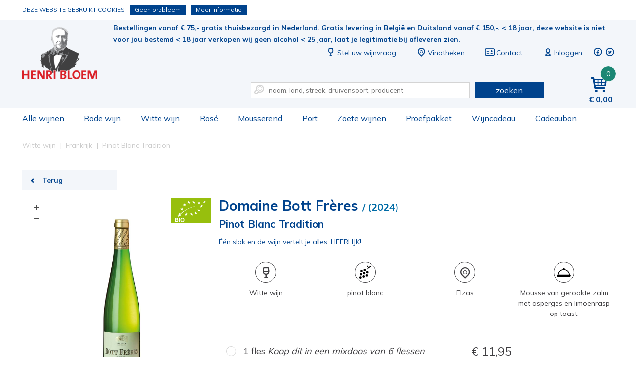

--- FILE ---
content_type: text/html; charset=utf-8
request_url: https://www.henribloem.nl/173772_Bott-Freres_Pinot-Blanc-Tradition.html
body_size: 10134
content:
<!DOCTYPE html><html dir="ltr" lang="nl"><head><meta charset="UTF-8"><title>Pinot Blanc Tradition | Henri Bloem</title><meta name="description" content="Wijn of wijncadeau koopt u online in de webshop van Henri Bloem. " /><meta property="og:locale" content="nl_NL" /><meta property="og:title" content="Pinot Blanc Tradition | Henri Bloem" /><meta property="og:description" content="Wijn of wijncadeau koopt u online in de webshop van Henri Bloem. " /><meta property="og:type" content="article" /><meta property="og:url" content="https://www.henribloem.nl/173772_bott-freres_pinot-blanc-tradition.html" /><meta property="og:image" content="https://www.henribloem.nl/files/pimages/Frankrijk-wit-Bott_Freres-Pinot_Blanc.jpg" /><meta name="viewport" content="width=device-width, initial-scale=1, minimum-scale=1, maximum-scale=1, user-scalable=no" /><meta name="apple-mobile-web-app-capable" content="yes" /><meta name="apple-mobile-web-app-status-bar-style" content="black" /><meta name="apple-mobile-web-app-title" content="Pinot Blanc Tradition | Henri Bloem" /><!-- Google Tag Manager --><script>(function(w,d,s,l,i){w[l]=w[l]||[];w[l].push({'gtm.start':
                        new Date().getTime(),event:'gtm.js'});var f=d.getElementsByTagName(s)[0],
                        j=d.createElement(s),dl=l!='dataLayer'?'&l='+l:'';j.async=true;j.src=
                        'https://www.googletagmanager.com/gtm.js?id='+i+dl;f.parentNode.insertBefore(j,f);
                        })(window,document,'script','dataLayer','GTM-TR4X47J');
                    </script><!-- End Google Tag Manager --><link rel="canonical" href="https://www.henribloem.nl/173772_bott-freres_pinot-blanc-tradition.html" /><!-- Favicons ****** --><link rel="shortcut icon" href="//www.henribloem.nl/webshop/html/henribloem/favicon.ico"><link rel="icon" sizes="16x16 32x32 64x64" href="//www.henribloem.nl/webshop/html/henribloem/favicon.ico"><link rel="icon" type="image/png" sizes="196x196" href="//www.henribloem.nl/webshop/html/henribloem/favicon-192.png"><link rel="icon" type="image/png" sizes="160x160" href="//www.henribloem.nl/webshop/html/henribloem/favicon-160.png"><link rel="icon" type="image/png" sizes="96x96" href="//www.henribloem.nl/webshop/html/henribloem/favicon-96.png"><link rel="icon" type="image/png" sizes="64x64" href="//www.henribloem.nl/webshop/html/henribloem/favicon-64.png"><link rel="icon" type="image/png" sizes="32x32" href="//www.henribloem.nl/webshop/html/henribloem/favicon-32.png"><link rel="icon" type="image/png" sizes="16x16" href="//www.henribloem.nl/webshop/html/henribloem/favicon-16.png"><link rel="apple-touch-icon" href="//www.henribloem.nl/webshop/html/henribloem/favicon-57.png"><link rel="apple-touch-icon" sizes="114x114" href="//www.henribloem.nl/webshop/html/henribloem/favicon-114.png"><link rel="apple-touch-icon" sizes="72x72" href="//www.henribloem.nl/webshop/html/henribloem/favicon-72.png"><link rel="apple-touch-icon" sizes="144x144" href="//www.henribloem.nl/webshop/html/henribloem/favicon-144.png"><link rel="apple-touch-icon" sizes="60x60" href="//www.henribloem.nl/webshop/html/henribloem/favicon-60.png"><link rel="apple-touch-icon" sizes="120x120" href="//www.henribloem.nl/webshop/html/henribloem/favicon-120.png"><link rel="apple-touch-icon" sizes="76x76" href="//www.henribloem.nl/webshop/html/henribloem/favicon-76.png"><link rel="apple-touch-icon" sizes="152x152" href="//www.henribloem.nl/webshop/html/henribloem/favicon-152.png"><link rel="apple-touch-icon" sizes="180x180" href="//www.henribloem.nl/webshop/html/henribloem/favicon-180.png"><meta name="msapplication-TileColor" content="#FFFFFF"><meta name="msapplication-TileImage" content="/webshop/html/henribloem/favicon144.png"><meta name="msapplication-config" content="/webshop/html/henribloem/browserconfig.xml"><!-- Favicons --><!-- Font --><link rel="preconnect" href="https://fonts.googleapis.com"><link rel="preconnect" href="https://fonts.gstatic.com" crossorigin><link href="https://fonts.googleapis.com/css2?family=Mulish:wght@400;700&display=swap" rel="stylesheet"><link href="https://fonts.googleapis.com/css?family=Kreon" rel="stylesheet"><!-- Stylesheets --><link media="screen" type="text/css" rel="stylesheet" href="/webshop/html/henribloem/css/skeleton24.css" /><link media="screen" type="text/css" rel="stylesheet" href="/webshop/html/henribloem/css/font-awesome.css" /><link media="screen" type="text/css" rel="stylesheet" href="/webshop/html/henribloem/css/typicons.css" /><link media="screen" type="text/css" rel="stylesheet" href="/webshop/html/henribloem/css/base.css?v=3.4" /><link media="screen" type="text/css" rel="stylesheet" href="/webshop/html/henribloem/css/layout.css?v=5.4" /><link media="screen" type="text/css" rel="stylesheet" href="/webshop/html/henribloem/css/media.css?v=3.3" /><link media="screen" type="text/css" rel="stylesheet" href="/webshop/js/owl-carousel/owl.carousel.min.css" /><link media="screen" type="text/css" rel="stylesheet" href="/webshop/js/owl-carousel/owl.theme.default.min.css" /><link media="screen" type="text/css" rel="stylesheet" href="/webshop/js/simple-lightbox/simple-lightbox.min.css" /><link media="screen" type="text/css" rel="stylesheet" href="/webshop/js/jquery-rating/jquery.rating.css" /><link media="screen" type="text/css" rel="stylesheet" href="/webshop/html/henribloem/css/hide.css" /><!--<link media="screen" type="text/css" rel="stylesheet" href="/css/g/basestyle" /> --><!--[if lt IE 9]><script src="/webshop/js/addtodom.js" type="text/javascript"></script><link media="screen" type="text/css" rel="stylesheet" href="https://www.henribloem.nl/webshop/html/henribloem/style/style_screen_ie.css" /><link media="screen" type="text/css" rel="stylesheet" href="https://www.henribloem.nl/webshop/html/henribloem/style/style_screen_ie8.css?nc=2026012411" /><script> document.createElement("stack"); </script><![endif]--><!-- Javascript (alleen jQuery) de rest in de footer! --><script src="https://ajax.googleapis.com/ajax/libs/jquery/1.12.4/jquery.min.js"></script><script src="https://code.jquery.com/ui/1.10.1/jquery-ui.min.js"></script><!-- <script src="/js/g/jsjquery" type="text/javascript" charset="utf-8"></script> --><script>window.twttr = (function(d, s, id) {
 var js, fjs = d.getElementsByTagName(s)[0],
 t = window.twttr || {};
 if (d.getElementById(id)) return t;
 js = d.createElement(s);
 js.id = id;
 js.src = "https://platform.twitter.com/widgets.js";
 fjs.parentNode.insertBefore(js, fjs);
 t._e = [];
 t.ready = function(f) {
 t._e.push(f);
 };
 return t;
 }(document, "script", "twitter-wjs"));
 </script><!-- Hotjar Tracking Code for https://www.henribloem.nl --></head><body class="productpagina"><!-- Google Tag Manager --><noscript><iframe src="https://www.googletagmanager.com/ns.html?id=GTM-TR4X47J" height="0" width="0" style="display:none;visibility:hidden"></iframe></noscript><!-- End Google Tag Manager --><div id="fb-root"></div><script>(function(d, s, id) {
 var js, fjs = d.getElementsByTagName(s)[0];
 if (d.getElementById(id)) return;
 js = d.createElement(s); js.id = id;
 js.src = "//connect.facebook.net/nl_NL/sdk.js#xfbml=1&version=v2.8";
 fjs.parentNode.insertBefore(js, fjs);
	}(document, 'script', 'facebook-jssdk'));</script><header id="header" class="liquid"><div id="top-bar" class="liquid"><div class="container"><a id="logo-image" class="on-desktop" title="Henri Bloem sinds 1833" href="/">Pinot Blanc Tradition | Henri Bloem</a><div class="content-right-top pull-right"><div class="liquid margin-bottom-30"><a href="#" id="jq-pull-menu" class="on-mobile pull-left"><span class="typcn typcn-th-menu"></span></a><a id="logo-mobile" class="on-mobile" title="Henri Bloem sinds 1833" href="/">Pinot Blanc Tradition | Henri Bloem</a><span class="pull-left usp">Bestellingen vanaf € 75,- gratis thuisbezorgd in Nederland. Gratis levering in België en Duitsland vanaf € 150,-.
 < 18 jaar, deze website is niet voor jou bestemd < 18 jaar verkopen wij geen alcohol < 25 jaar, laat je legitimatie bij afleveren zien.     
</span><ul class="pull-right top-menu"><li class="on-desktop"><a href="/stel-uw-wijnvraag"><span class="typcn typcn-wine"></span>Stel uw wijnvraag</a></li><li class=""><a href="/vinothekenvestigingen"><span class="typcn typcn-location-outline"></span><span class="name">Vinotheken</span></a></li><li class="on-desktop"><a href="/contact/"><span class="typcn typcn-business-card"></span>Contact</a></li><!-- REPLACEBEGIN headermijnaccount --><replace name="headermijnaccount"><li><a class="liquid" href="/inloggen.html"><span class="typcn typcn-user-outline"></span><span class="name">Inloggen</span></a></li><!-- REPLACEEINDE headermijnaccount --></replace><li class="social-media"><a target="_blank" href="https://nl-nl.facebook.com/vinotheekhenribloem/"><span class="typcn typcn-social-facebook-circular"></span></a></li><li class="social-media"><a target="_blank" href="https://twitter.com/henribloem"><span class="typcn typcn-social-twitter-circular"></span></a></li></ul></div><div id="jq-shoppingbag" class="pull-right"><!-- REPLACEBEGIN winkelmandjeklein --><replace name="winkelmandjeklein"><a href="/winkelmandje/" title="Winkelmandje" class="pull-right link"><span class="typcn typcn-shopping-cart"></span><span class="number">0</span><span class="amount on-desktop">0,00</span></a><!-- REPLACEEINDE winkelmandjeklein --></replace></div><form id="jq-search" class="pull-right" method="POST" action="/zoek/">
                                    <div id="CSRFGuard_624252840" class="CSRF">
<input type="hidden" name="CSRFName" value="CSRFGuard_624252840" />
<input type="hidden" name="CSRFToken" value="7e8f2533fefe294d51354a66b2a1a47f0f52cb5bed751269471509eb8f18de45973036b7e6703c958bc30f52691e02ed85fab2ad8c4e0a7318406bb32a77e033" /></div><input class="nine columns" name="search" type="text" placeholder="naam, land, streek, druivensoort, producent" value="" autocomplete="off"/><span class="typcn typcn-zoom-outline"></span><button class="three columns" name="submit" value="" type="submit">zoeken</button></form></div></div></div><div id="bottom-bar" class="liquid"><div class="container"><nav id="jq-main" class="pull-left"><span id="jq-menu-close" class="on-mobile"><span class="typcn typcn-times-outline"></span></span><ul class="main-btn liquid"><li id="shop" class=""><a class="link" href="/shop/" title="Alle wijnen">Alle wijnen<i class="on-mobile icon-right-open pull-right"></i></a></li><li id="rode-wijn" class=""><a class="link" href="/rode-wijn/" title="Rode wijn">Rode wijn<i class="on-mobile icon-right-open pull-right"></i></a></li><li id="witte-wijn" class=""><a class="link" href="/witte-wijn/" title="Witte wijn">Witte wijn<i class="on-mobile icon-right-open pull-right"></i></a></li><li id="rose" class=""><a class="link" href="/rose/" title="Rosé">Rosé<i class="on-mobile icon-right-open pull-right"></i></a></li><li id="mousserend" class=""><a class="link" href="/mousserend/" title="Mousserend">Mousserend<i class="on-mobile icon-right-open pull-right"></i></a></li><li id="port" class=""><a class="link" href="/port/" title="Port">Port<i class="on-mobile icon-right-open pull-right"></i></a></li><li id="zoete-wijnen" class=""><a class="link" href="/zoete-wijnen/" title="Zoete wijnen">Zoete wijnen<i class="on-mobile icon-right-open pull-right"></i></a></li><li id="proefpakket" class=""><a class="link" href="/proefpakket/" title="Proefpakket">Proefpakket<i class="on-mobile icon-right-open pull-right"></i></a></li><li id="wijngeschenken" class=""><a class="link" href="/wijngeschenken/" title="Wijncadeau">Wijncadeau<i class="on-mobile icon-right-open pull-right"></i></a></li><li id="cadeaubon" class=""><a class="link" href="/cadeaubon/" title="Cadeaubon">Cadeaubon<i class="on-mobile icon-right-open pull-right"></i></a></li><!--<li id="shop" class=""><a class="link" href="/cadeaubonnen/" title="Cadeaubonnen">Cadeaubonnen<i class="on-mobile icon-right-open pull-right"></i></a></li>--><li class="on-mobile"><a href="/vinothekenvestigingen">Vinotheken</a></li><li class="on-mobile"><a href="/contact/">Contact</a></li></ul></nav></div></div></header><div id="main-content" class="liquid margin-bottom-20"><ul class="liquid productpagina-banner"></ul><div id="product-detail" class="container"><div class="breadcrumbs liquid margin-bottom-20 on-desktop"><ol id="jq-breadcrumbs" class="twentyfour columns" itemscope itemtype="http://schema.org/BreadcrumbList"><li itemprop="itemListElement" itemscope itemtype="http://schema.org/ListItem"><a title="Witte wijn" itemprop="item" href="/witte-wijn/"><span itemprop="name">Witte wijn</span></a><i class="icon-right-open-mini"></i><meta itemprop="position" content="1" /></li><li itemprop="itemListElement" itemscope itemtype="http://schema.org/ListItem"><a title="Frankrijk" itemprop="item" href="/witte-wijn/frankrijk/"><span itemprop="name">Frankrijk</span></a><i class="icon-right-open-mini"></i><meta itemprop="position" content="2" /></li><li itemprop="itemListElement" itemscope itemtype="http://schema.org/ListItem"><a title="Pinot Blanc Tradition" itemprop="item" href=""><span itemprop="name">Pinot Blanc Tradition</span></a><i class="icon-right-open-mini"></i><meta itemprop="position" content="3" /></li></ol></div><div class="liquid"><a class="back-to-overview four columns margin-bottom-20" href="javascript:ProductPagina.back()"><i class="icon-left-open"></i>Terug</a></div><div id="product-image" class="eight columns margin-bottom-20"><ul id="thumbnails" class="two columns alpha"><li class="jq-zoomafbeelding-thumbnail jq-zoomer liquid"><a class="liquid active" data-img="/files/pimages/Frankrijk-wit-Bott_Freres-Pinot_Blanc-1200-1200.jpg" title="Pinot Blanc Tradition Pinot Blanc Tradition - www.henribloem.nl - Henri Bloem"><img class="liquid" src="/files/pimages/Frankrijk-wit-Bott_Freres-Pinot_Blanc-300-400.jpg" alt="Pinot Blanc Tradition Pinot Blanc Tradition - www.henribloem.nl - Henri Bloem" title="Pinot Blanc Tradition Pinot Blanc Tradition - www.henribloem.nl - Henri Bloem" /></a></li></ul><figure id="jq-18101124_zoomafbeelding" class="jq-zoomafbeelding jq-zoomer eight columns"><div class="jq-zoomafbeelding-picture liquid" title="Pinot Blanc Tradition Pinot Blanc Tradition - www.henribloem.nl - Henri Bloem"><img class="liquid" id="18101124_mainpicture" src="/files/pimages/Frankrijk-wit-Bott_Freres-Pinot_Blanc-1200-1200.jpg" title="Pinot Blanc Tradition Pinot Blanc Tradition - www.henribloem.nl - Henri Bloem" alt="Pinot Blanc Tradition Pinot Blanc Tradition - www.henribloem.nl - Henri Bloem" /></div></figure><img class="bio-label" src="/webshop/html/henribloem/images/biologo.svg" alt="[BIOLOGISCH]" /></div><div id="product-specs" class="sixteen columns alpha omega margin-bottom-20"><h1 id="jq-product-title" class="liquid">
  Domaine Bott Frères
 <span class="smallTxt">/ 
  (2024)
 </span></h1><h2 class="liquid margin-bottom-10">Pinot Blanc Tradition</h2><span class='margin-bottom-10 liquid'><p>&Eacute;&eacute;n slok en de wijn vertelt je alles, HEERLIJK!</p></span><ul class="product-specificaties liquid margin-bottom-30"><li class="product-spec columns four alpha"><span class="icon icon-wine">&nbsp;</span>
 Witte wijn
 </li><li class="product-spec columns four"><span class="icon icon-grape">&nbsp;</span>
 pinot blanc
 </li><li class="product-spec columns four"><span class="icon icon-location">&nbsp;</span>
 Elzas
 </li><li class="product-spec columns four omega"><span class="icon icon-dinner">&nbsp;</span><p>Mousse van gerookte zalm met asperges en limoenrasp op toast.</p></li></ul><div id="product-order-info" class="columns twelve"><div id="jq-sizes-5438341" class="liquid"><div id="product-detail-size" class="liquid margin-bottom-10"><span class="liquid size-container"><!-- REPLACEBEGIN beschikbarematen --><replace name="beschikbarematen"><ul class="availableSizes"><li class="liquid"><a onclick="ProductPagina.setProductSelected('0', '5438341_maat', '5438341_maat_1', '1', '18101124', '18101124')" class="size 5438341_maat 5438341_maat_1 " href="javascript:void(0);" title="1 fles">
 1 fles
    <span class="mixdoos"><i>Koop dit in een mixdoos van 6 flessen</i></span><span id="jq-product-price" class="pull-right"><span class="default"><span class="amount">11,95</span></span></span></a></li></ul><ul class="availableSizes"><li class="liquid"><a onclick="ProductPagina.setProductSelected('0', '5438341_maat', '5438341_maat_2', '2', '18101124', '18101124')" class="size 5438341_maat 5438341_maat_2 " href="javascript:void(0);" title="6 flessen">
 6 flessen
  <span class="default"><span class="amount">11,95</span> per fles</span><span id="jq-product-price" class="pull-right"><span class="default"><span class="amount">71,70</span></span></span></a></li></ul><ul class="availableSizes"><li class="liquid"><a onclick="ProductPagina.setProductSelected('0', '5438341_maat', '5438341_maat_3', '3', '18101124', '18101124')" class="size 5438341_maat 5438341_maat_3 " href="javascript:void(0);" title="12 flessen">
 12 flessen
  <span class="default"><span class="amount">11,95</span> per fles</span><span class="gratis-verzenden"> (+gratis Bezorgen)</span><span id="jq-product-price" class="pull-right"><span class="default"><span class="amount">143,40</span></span></span></a></li></ul><!-- REPLACEEINDE beschikbarematen --></replace></span></div></div><div id="productpageprice" class="columns four omega pull-left"><!-- REPLACEBEGIN productpaginaprijs --><replace name="productpaginaprijs"><span><span class="sub-title-price">Prijs</span><span id="jq-product-price-2" class="columns four"><span class="default two columns alpha omega"><span class="amount">11,95</span></span></span></span><!-- REPLACEEINDE productpaginaprijs --></replace></div><!-- REPLACEBEGIN winkelmandjeform --><replace name="winkelmandjeform"><form id="jq-add-to-cart" class="columns five omega pull-right margin-bottom-0">
                                    <div id="CSRFGuard_1449726112" class="CSRF">
<input type="hidden" name="CSRFName" value="CSRFGuard_1449726112" />
<input type="hidden" name="CSRFToken" value="7d0729b3f40f6e52552fed145e90f6dcc9c3cd1196fed8ee15351c9105a51cafb229564ab8d48b91bd8bca16fd9a74ca5ce2ff22eb0c51dc4cb79a4905613795" /></div><!-- <p>Aantal</p> --><label for="quantity">Aantal</label><select id="quantity" name="quantity"><option value="1">1</option><option value="2">2</option><option value="3">3</option><option value="4">4</option><option value="5">5</option><option value="6">6</option></select><input type="hidden" name="actie" value="product" /><input type="hidden" name="5438341_kleur" value="1" /><input type="hidden" name="5438341_maat" value="" /><input type="hidden" name="5438341_ean" value="18101124" /><input type="hidden" name="5438341_reserveren" value="0" /><input id="5438341_bestel" style="display:none;" class="5438341_bestel" type="checkbox" name="productid[]" value="5438341" /><button id="to-shoppingbag" type="submit" disabled="disabled" class="liquid">
 In je winkelmand<i class="icon-bag"></i><span class="tooltip">Selecteer een hoeveelheid</span></button></form><!-- REPLACEEINDE winkelmandjeform --></replace></div><div class="liquid margin-bottom-40"><ul class="columns four social pull-left"><li class="facebook"><a target="_blank" href="https://www.facebook.com/sharer/sharer.php?u=https%3A%2F%2Fwww.henribloem.nl%2F173772_Bott-Freres_Pinot-Blanc-Tradition.html" class="facebookShare" title="Facebook">Vind ik leuk</a></li><li class="twitter"><a target="_blank" href="http://twitter.com/share?text=Pinot Blanc Tradition&url=https%3A%2F%2Fwww.henribloem.nl%2F173772_Bott-Freres_Pinot-Blanc-Tradition.html" class="twitterShare" title="Twitter">Tweeten</a></li></ul></div><div id="horizontalTab" class="liquid pull-left"><ul class="resp-tabs-list"><li>Proefnotitie</li><li>Informatie</li><li>Over de wijn</li><li>Over de producent</li></ul><div class="resp-tabs-container"><div><p><p>Bloemig, vol en fris, met tonen van limoen. Mooi in balans en een lange afdronk. Fantastisch met zowel gestoofde als gerookte vis, quiche, asperges of vlees in lichte romige saus.</p></p></div><div><ul class=" liquid wijn-informatie"><li class="liquid">Wijn type:
 <strong>Witte wijn</strong></li><li class="liquid">Soort:
 <strong>pinot blanc</strong></li><li class="liquid">Land:
 <strong>Frankrijk</strong></li><li class="liquid">Regio:
 <strong>Elzas</strong></li><li class="liquid">Karakter:
 <strong>Fruitig en soepel</strong></li><li class="liquid">Alcohol:
 <strong>12.00%</strong></li><li class="liquid">Serveren rond:
 <strong> 12°C</strong></li><li class="liquid">Bewaaradvies:
 <strong> Nu lekker, tot 5 jaar na de oogst.</strong></li><li class="liquid">Oogstjaar:
 <strong>2024</strong></li><li class="liquid">Producent:
 <strong>Domaine Bott Frères</strong></li><li class="liquid">Dit product is lekker bij:<strong><p>Mousse van gerookte zalm met asperges en limoenrasp op toast.</p></strong></li></ul></div><div><p><p>De bijnaam van de Pinot Blanc is &ldquo;het werkpaard van de Elzas&rdquo;. De meeste Pinot Blanc staat inderdaad in de Elzas, het woord &ldquo;werkpaard&rdquo; doet de Pinot Blanc echter wel tekort. &ldquo;Degelijke en ietwat onderschatte druif&rdquo; zou een betere omschrijving zijn. Ongecompliceerde en toegankelijke wijn, met een bloemig aroma, tropisch fruit en zachte rijpe zuren.</p></p></div><div><strong class="liquid margin-bottom-10">Domaine Bott Frères</strong><div class="liquid"><p>Het mooie van de Elzas is ongetwijfeld de grote variatie aan druivensoorten. Met elke slok herken je de rijkdom en karaktereigenschappen van de verschillende c&eacute;pages en domaines die de Alsace zo bijzonder maken. De wijnen van Nicole en Laurent Bott vormen hierbinnen ook een eigen hoofdstuk. Voller en rijker dan menig ander producent, door lagering op grote oude houten vaten, onderscheiden zij zich in positieve zin.</p><p>De houten vaten die zij gebruiken zijn al zo'n 150 jaar oud. Zij bezitten 20 ha wijngaarden in de wijde omgeving. In de wijngaarden worden geen bestrijdingsmiddelen gebruikt, wel gebruikt men lokdoosjes voor de insecten. Alle druiven worden met de hand geplukt.</p></div></div></div></div><div id="allreviews" class="liquid"><div class="reviews liquid margin-bottom-10"><span class="no-reviews liquid margin-bottom-20">
 Er zijn nog geen reviews beschikbaar.
 </span><a id="writeReview" class="columns four alpha" href="#">Schrijf zelf een review</a></div><!-- REPLACEBEGIN reviewplaatsen --><replace name="reviewplaatsen"><form id="jq-review-form-login" action="" method="post" class="sendMailForm liquid margin-bottom-10">
                                    <div id="CSRFGuard_730153381" class="CSRF">
<input type="hidden" name="CSRFName" value="CSRFGuard_730153381" />
<input type="hidden" name="CSRFToken" value="2d5c5d3f3a7f7ab79f51900b3f2d4062eb56fe47bfa9f24ac4afb2c196c244a7b29859dd1d171e924c96930b642f404e61d3e09f1a23af4154941649b2896e3a" /></div><fieldset class="liquid"><legend class="liquid margin-bottom-10">Login om een review te plaatsen</legend><p class="liquid"><input type="email" id="emailReturn" placeholder="E-mailadres" name="uid" required /></p><p class="liquid"><input type="password" id="passwordReturn" placeholder="Wachtwoord" name="pw" /></p><p class="logPass liquid"><a href="javascript:WachtwoordVergeten.dialog();">Wachtwoord vergeten</a><input type="hidden" name="ref" value="" /></p><p class="liquid"><button class="pull-left" type="submit">Inloggen</button></p></fieldset></form><!-- REPLACEEINDE reviewplaatsen --></replace></div><div id="jq-product-specs" class="liquid"></div></div><div id="product-alternatives" class="liquid"><div id="jq-recent-viewed" class="twelve columns margin-bottom-20"><span class="title">Laatst bekeken</span><!-- REPLACEBEGIN laatstbekeken --><replace name="laatstbekeken"><p>Er zijn nog geen laatst bekeken artikelen.</p><script type="text/javascript">
 window.LANG_LAATSTBEKEKENWISSEN = " De laatst bekeken artikelen zijn gewist.";
 </script><!-- REPLACEEINDE laatstbekeken --></replace></div><div class="twelve columns margin-bottom-20"><span class="title">Gerelateerde producten</span><ul class="carousel liquid"><li class="product columns four margin-bottom-10"><a class="liquid" href="/18201122-domaine-bott-geyl-pinot-blanc-jules-geyl.html" title="Pinot Blanc Jules Geyl"><div class="content"><span class="review product-sterren-"></span><div class="liquid item-image"><img class="liquid" src="/files/pimages/Frankrijk-wit-BottGeyl-Jules-Pinotblanc-300-400.jpg" alt="Pinot Blanc Jules Geyl" title="Pinot Blanc Jules Geyl" /></div><div class="description liquid margin-bottom-10"><span class="brand liquid text-center">Pinot Blanc Jules Geyl</span><div class="date text-center liquid"><span class="category">Domaine Bott-Geyl </span><span class="category">2023 </span></div><span class="kreet liquid"><p>Fris fruitgehalte, elegant.</p></span></div><div class="price liquid"><span class="amount liquid text-center">11,95</span></div><div class="liquid order"><span class="btn-order liquid text-center">Bestel</span></div></div></a></li><li class="product columns four margin-bottom-10"><a class="liquid" href="/173561_Pfaffenheim_Pfaff-Pinot-Blanc.html" title="Pfaff Pinot Blanc"><div class="content"><span class="review product-sterren-"></span><div class="liquid item-image"><img class="liquid" src="/files/pimages/Frankrijk-wit-Pfaff-Pinot_Blanc-300-400.jpg" alt="Pfaff Pinot Blanc" title="Pfaff Pinot Blanc" /></div><div class="description liquid margin-bottom-10"><span class="brand liquid text-center">Pfaff Pinot Blanc</span><div class="date text-center liquid"><span class="category">Cave Pfaffenheim </span><span class="category">2025 </span></div><span class="kreet liquid">Op en top Elzas.</span></div><div class="price liquid"><span class="amount liquid text-center">8,50</span></div><div class="liquid order"><span class="btn-order liquid text-center">Bestel</span></div></div></a></li></ul></div></div></div><script type="text/javascript">
 $(document).ready(function () {
 if ($(window).width() < 768) {
 $('.jq-zoomafbeelding-picture').smoothZoom({
 width: '100%',
 height: '100%',
 responsive: true,
 border_SIZE: 0,
 pan_BUTTONS_SHOW: true,
 zoom_BUTTONS_SHOW: true,
 zoom_OUT_TO_FIT:true,
 zoom_MAX: 180,
 touch_DRAG:false,
 initial_ZOOM: 100
 });
 }else{
 $('.jq-zoomafbeelding-picture').smoothZoom({
 width: '100%',
 height: '100%',
 responsive: true,
 border_SIZE: 0,
 pan_BUTTONS_SHOW: false,
 zoom_BUTTONS_SHOW: true,
 zoom_OUT_TO_FIT:true,
 zoom_MAX: 180,
 initial_ZOOM: 100
 });
 }
 });
</script><script src="/webshop/js/jquery-smooth-zoom/jquery.smoothZoom.min.js" type="text/javascript" charset="utf-8"></script><script src="/webshop/js/utils/easyResponsiveTabs.js" type="text/javascript" charset="utf-8"></script><script src="/webshop/js/jquery-rating/jquery.rating.js" type="text/javascript" charset="utf-8"></script><script src="/webshop/js/pages/ProductPagina.js"></script><script type="application/ld+json">
 {"@context":"http:\/\/schema.org","@type":"Product","description":"De bijnaam van de Pinot Blanc is &ldquo;het werkpaard van de Elzas&rdquo;. De meeste Pinot Blanc staat inderdaad in de Elzas, het woord &ldquo;werkpaard&rdquo; doet de Pinot Blanc echter wel tekort. &ldquo;Degelijke en ietwat onderschatte druif&rdquo; zou een betere omschrijving zijn. Ongecompliceerde en toegankelijke wijn, met een bloemig aroma, tropisch fruit en zachte rijpe zuren.","name":"Pinot Blanc Tradition","image":"https:\/\/www.henribloem.nl\/files\/pimages\/Frankrijk-wit-Bott_Freres-Pinot_Blanc.jpg","offers":{"@type":"AggregateOffer","availability":"https:\/\/schema.org\/InStock","url":"https:\/\/www.henribloem.nl\/173772_Bott-Freres_Pinot-Blanc-Tradition.html","priceValidUntil":"2026-01-24","lowPrice":"71.70","highPrice":"143.40","offerCount":2,"offers":[{"@type":"Offer","availability":"https:\/\/schema.org\/InStock","url":"https:\/\/www.henribloem.nl\/173772_Bott-Freres_Pinot-Blanc-Tradition.html","priceValidUntil":"2026-01-24","price":"71.70","priceCurrency":"EUR"},{"@type":"Offer","availability":"https:\/\/schema.org\/InStock","url":"https:\/\/www.henribloem.nl\/173772_Bott-Freres_Pinot-Blanc-Tradition.html","priceValidUntil":"2026-01-24","price":"143.40","priceCurrency":"EUR"}],"priceCurrency":"EUR"},"brand":{"type":"Brand","name":"Domaine Bott Fr\u00e8res"},"sku":"18101124","countryOfOrigin":{"type":"Country","name":"Frankrijk"}}
</script><script>
/**
 * Call this function when a user clicks on a product link. This function uses the event
 * callback datalayer variable to handle navigation after the ecommerce data has been sent
 * to Google Analytics.
 * @param {Object} productObj An object representing a product.
 */
</script></div><footer id="footer" class="liquid"><div class="container"><div class="liquid margin-bottom-10 footer-bottom"><ul class="four columns wijnsoorten"><li class="title margin-bottom-20">Wijnsoorten</li><li><ul><li><a href="/shop/">Alle wijnen</a></li><li><a href="/rode-wijn/">Rode wijn</a></li><li><a href="/witte-wijn/">Witte wijn</a></li><li><a href="/rose/">Ros&eacute;</a></li><li><a href="/mousserend/">Mousserend</a></li><li><a href="/port/">Port</a></li><li><a href="/zoete-wijnen/">Zoete wijnen</a></li></ul></li></ul><ul class="four columns"><li class="title margin-bottom-20">Bekende wijnregio's</li><li><ul><li><a href="/frankrijk/bordeaux/">Bordeaux</a></li><li><a href="/frankrijk/bourgogne/">Bourgogne</a></li><li><a href="/frankrijk/champagne/">Champagne</a></li><li><a href="/frankrijk/languedoc-roussillon/">Languedoc-Roussillon</a></li><li><a href="/itali/piemonte/">Piemonte</a></li><li><a href="/itali/toscane/">Toscane</a></li><li><a href="/spanje/rioja/">Rioja</a></li></ul></li></ul><ul class="four columns"><li class="title margin-bottom-20">Wijnlanden</li><li><ul><li><a href="/argentini/">Argentini&euml;</a></li><li><a href="/chili/">Chili</a></li><li><a href="/duitsland/">Duitsland</a></li><li><a href="/frankrijk/">Frankrijk</a></li><li><a href="/itali/">Itali&euml;</a></li><li><a href="/nieuw-zeeland/">Nieuw-Zeeland</a></li><li><a href="/oostenrijk/">Oostenrijk</a></li><li><a href="/portugal/">Portugal</a></li><li><a href="/spanje/">Spanje</a></li><li><a href="/zuid-afrika/">Zuid-Afrika</a></li></ul></li></ul><ul class="four columns"><li class="title margin-bottom-20">Henri Bloem</li><li><a href="/evenementen" title="Evenementen">Evenementen</a></li><li><a href="/blog" title="Blog">Blog</a></li><li><a href="/nieuwsbrieven" title="Nieuwsbrieven">Nieuwsbrieven</a></li><li><a href="" title=""></a></li><li><a href="/contact/" title="Contact">Contact</a></li><li><a href="/klantenservice/bestellen-bezorgen-retouren" title="Bestellen, bezorgen, retouren">Bestellen, bezorgen, retouren</a></li><li><a href="/vinothekenvestigingen" title="Vinotheken">Vinotheken/Vestigingen </a></li><li><a href="/klantenservice/franchise-met-henri-bloem" title="Zelf een Henri Bloem winkel beginnen">Zelf een Henri Bloem winkel beginnen</a></li><li><a href="" title=""></a></li><li><a href="/klantenservice/vacatures" title="Vacatures">Vacatures</a></li></ul><div id="footer-newsletter" class="six columns margin-bottom-10 offset-by-one"><span class="title text-center margin-bottom-10 liquid">Nieuwsbrief</span><span class="text-center liquid margin-bottom-10">Meld u aan voor onze nieuwsbrief en profiteer als eerste van acties!</span><form id="follow-us-foot" class="sendMailForm liquid" action="javascript:NieuwsBrief.dialog($('#follow-us-foot #email').val());">
                                    <div id="CSRFGuard_1548993045" class="CSRF">
<input type="hidden" name="CSRFName" value="CSRFGuard_1548993045" />
<input type="hidden" name="CSRFToken" value="04781007ca362ef4b3c4e477e83dd0481e28b1f4c8a9964c6bfa8c3ffad0475576a7de45cf4fbc5385e62714ce65715a6eca1dc6000b51783f0c0c5f4bdb6c58" /></div><fieldset class="liquid"><input type="email" placeholder="E-mailadres" id="email" required class="pull-left liquid required"/><button type="submit" class="pull-left liquid text-center call-to-action">Aanmelden</button></fieldset></form><div class="footer-social"><p class="liquid text-center">Volg Henri Bloem op:</p><ul class="footer-social-media liquid"><li id="fb"><a target="_blank" href="https://nl-nl.facebook.com/vinotheekhenribloem/">Facebook</a></li><li id="tw"><a target="_blank" href="https://twitter.com/henribloem">Twitter</a></li></ul></div></div><span class="footer-logo columns four pull-left">&nbsp;</span><div class="seven columns pull-right"><ul class="betaalmethode_opties"><p>Veilig betalen met:</p><li id="ideal"><a target="_blank" href="https://www.ideal.nl/">Betalen met iDeal</a></li><li id="mastercard"><a target="_blank" href="https://www.mastercard.nl/nl-nl.html">Betalen met MasterCard</a></li><li id="visa"><a target="_blank" href="https://www.visa.nl/">Betalen met Visa</a></li></ul><ul class="alternatieve_logos"><li id="nix18"><a target="_blank" href="https://www.nix18.nl/">NIX18 Niet roken, Niet drinken</a></li><li id="vinoloog"><a target="_blank" href="https://wijnacademie.nl/opleiding-vinoloog">Wijnacademie, voor wie echt verder wil in wijn</a></li></ul></div></div></div><form id="ajax-formulier">
                                    <div id="CSRFGuard_149163903" class="CSRF">
<input type="hidden" name="CSRFName" value="CSRFGuard_149163903" />
<input type="hidden" name="CSRFToken" value="b3dcefba89d7a75d501726451154d8ac55c07ef02ca93062f1f3a7d406fdf74b52e2c19bca0300951272493dcc38f3b9b283973c45906831143c0ce490bf8508" /></div><!-- Leeg. Toch heel belangrijk voor security --></form></footer><div class="liquid"><div class="container"><div id="copyright" class="twentyfour columns"><ul><li>Henri Bloem &copy; 2026. Alle rechten voorbehouden</li><li><a href="/Sitemap.html">Sitemap</a></li><li><a href="/privacy-verklaring/">Privacy verklaring</a></li><li><a href="/algemene-voorwaarden/">Algemene voorwaarden</a></li><li><a href="/klantenservice/geborgde-werkwijze-alcoholwet">Geborgde werkwijze alcoholwet</a></li></ul></div></div></div><!-- Hotjar Tracking Code for https://www.henribloem.nl --><script>
 (function(h,o,t,j,a,r){
 h.hj=h.hj||function(){(h.hj.q=h.hj.q||[]).push(arguments)};
 h._hjSettings={hjid:825009,hjsv:6};
 a=o.getElementsByTagName('head')[0];
 r=o.createElement('script');r.async=1;
 r.src=t+h._hjSettings.hjid+j+h._hjSettings.hjsv;
 a.appendChild(r);
 })(window,document,'https://static.hotjar.com/c/hotjar-','.js?sv=');
</script><!-- Globale html voor utilities --><div id="jq-dialog-overlay"><!-- belangrijk, niet verwijderen --></div><div id="jq-dialog-box"><div id="jq-dialog-content"><a id="jq-dialog-close" href="javascript:Dialog.popupDialogSluit();"></a><div id="jq-dialog-message" class="container"><!-- belangrijk, niet verwijderen --></div></div><div id="jq-dialog-buttons"></div></div><!-- Javascript globals & translations --><script type="text/javascript">
 window.isMobile = false;
 window.language = '';
 window.languageTag = 'nl';
 // vertalingen
 window.LANG_PRODUCTTOEGEVOEGD = "Het artikel is aan uw winkelmandje toegevoegd.",
 window.LANG_ZOEKEN = "zoeken",
 window.LANG_KIESKLEUR = "Kies de juiste kleur.";
 window.LANG_KIESMAAT = "Kies een hoeveelheid";
 window.LANG_GEENARTIKELENGESELECTEERD = "Er zijn geen artikelen geselecteerd.";
 window.LANG_TOTAAL = "Totaal";
 window.LANG_PRINT = "Printen";
 window.LANG_VORIGE = "[VORIGE]";
 window.LANG_VOLGENDE = "[VOLGENDE]";
</script><!-- Javascripts Plug-ins --><script src="/js/g/jsplugins" type="text/javascript" charset="utf-8"></script><!-- Javascripts Utilities --><script src="/js/g/jsutils?v=1.0.2" type="text/javascript" charset="utf-8"></script><script type="text/javascript">
 //<![CDATA[
 $(document).ready(function() {
 // UNIFORM
 $("select, input[type=checkbox], input[type=radio]").uniform();
 // COOKIES
 var a = '<div id="jq-cookie-law-info-bar"><div id="input" class="container"><span class="title">Deze website gebruikt cookies</span><a href="#" id="jq-cookie-action-close-header" >Geen probleem</a><a href=\"/privacy-verklaring/\" id=\"CONSTANT_OPEN_URL\" >Meer informatie</a></div></div>';
 var b = '{"animate_speed_hide":"500","animate_speed_show":"500","background":"#bbb","border":"#444","border_on":false,"button_1_button_colour":"#018500","button_1_button_hover":"#016a00","button_1_link_colour":"#fff","button_1_as_button":true,"button_2_button_colour":"#808080","button_2_button_hover":"#666666","button_2_link_colour":"#fff","button_2_as_button":true,"font_family":"inherit","notify_animate_hide":true,"notify_animate_show":false,"notify_div_id":"#jq-cookie-law-info-bar","notify_position_horizontal":"right","notify_position_vertical":"top","showagain_tab":false,"showagain_background":"#fff","showagain_border":"#000","showagain_div_id":"#cookie-law-info-again","showagain_x_position":"100px","text":"#fff"}';
 cli_show_cookiebar(a,b);
 // PRINTEN
  });
 //]]></script></body></html>

--- FILE ---
content_type: text/css
request_url: https://www.henribloem.nl/webshop/html/henribloem/css/layout.css?v=5.4
body_size: 10788
content:
.on-desktop{display:block}.container .columns.hidden,.hidden,.container span.error,.on-mobile{display:none}#ajax-formulier{margin-bottom:0}span.error,#jq-order-login-error,#jq-error-verzendmethode{text-align:left;color:#aa0114;float:left;margin:0;clear:both}span.error.active,#jq-order-login-error.active,#jq-error-verzendmethode.active{padding:10px;box-sizing:border-box;background-color:#f3f6fa;border:1px solid #aa0114}span.error a.wachtwoord-vergeten,#jq-order-login-error a.wachtwoord-vergeten,#jq-error-verzendmethode a.wachtwoord-vergeten{color:#aa0114;margin-bottom:0}.lower{text-transform:lowercase}p.error input{border-color:#aa0114}span.error.active,#jq-order-login-error.active,#jq-error-verzendmethode.active{margin-bottom:20px}span.error.active{margin-top:10px}.text-center{text-align:center}span.bottom-border{display:block;border-bottom:1px solid #e8e8e8;width:100%;float:left;height:1px;margin:0}div.noSel #_mrnorm,div.noSel #_mrover,div.noSel #_mr_icon,div.noSel #_mlnorm,div.noSel #_mlover,div.noSel #_ml_icon,div.noSel #_munorm,div.noSel #_muover,div.noSel #_mu_icon,div.noSel #_mdnorm,div.noSel #_mdover,div.noSel #_md_icon,div.noSel #_rsnorm,div.noSel #_rsover,div.noSel #_rs_icon{display:none}#jq-dialog-box{display:none;position:absolute;z-index:5000;left:0 !important;width:100% !important;text-align:center}#jq-dialog-overlay{position:fixed !important;top:0 !important;bottom:0 !important;height:auto !important;width:100% !important;background:none repeat scroll 0 0 #555;display:none;height:100%;left:0;opacity:.7;top:0;width:100%;z-index:3000}#jq-dialog-box.jq-ajaxloader{position:fixed !important;top:50px !important;background:transparent}#jq-dialog-box.jq-ajaxloader #jq-dialog-content{background:transparent}#jq-dialog-box.jq-ajaxloader a#jq-dialog-close{display:none}#jq-dialog-box.jq-ajaxloader #jq-dialog-message{min-height:200px;background:url("/webshop/images/ajax-loader.svg") center center no-repeat}#jq-dialog-content{padding:40px 20px;background:#fff;float:none;width:auto;display:inline-block;text-align:left}#jq-dialog-close{position:absolute;right:0;top:0;background:#f3f6fa;color:#00438d;width:40px;height:40px;line-height:40px;text-align:center}#jq-dialog-close:after{content:"";font-family:"Typicons";font-size:30px}#jq-dialog-close:hover{text-decoration:none;color:#1b8774}div.selector,div.radio,div.checker{float:left;background-image:none !important;-webkit-box-sizing:border-box;-moz-box-sizing:border-box;box-sizing:border-box}div.selector *,div.radio *,div.checker *{background-image:none !important;-webkit-box-sizing:border-box;-moz-box-sizing:border-box;box-sizing:border-box}div.selector input,div.radio input,div.checker input{opacity:0;position:absolute;top:0;right:0;bottom:0;left:0;width:100%;height:auto;margin:0;z-index:1}div.selector span,div.radio span,div.checker span{position:absolute;top:0;right:0;bottom:0;height:auto;border:1px solid #d4d4d4;cursor:pointer;background-color:#fff}div.selector span:after,div.radio span:after,div.checker span:after{position:absolute;text-align:center;top:0;right:0;bottom:0;height:auto;display:inline-block;cursor:pointer}div.selector span.checked:after,div.radio span.checked:after,div.checker span.checked:after{font-size:32px;color:#00438d}div.checker,div.radio{margin:4px 5px 0 0;width:20px;height:20px}div.checker span,div.radio span{left:0;width:auto}div.checker span:after,div.radio span:after{left:0;width:auto;line-height:19px}div.selector{width:100% !important;cursor:pointer}div.selector span,div.selector select{font-size:14px;text-indent:10px;margin:0;line-height:30px;width:100% !important;cursor:pointer;border:1px solid #d4d4d4;color:#000}div.selector select{float:left;height:30px;width:100% !important;border:0;background-color:transparent;opacity:0}div.selector span:after{content:"";width:30px;font-family:"Typicons"}div.checker span.checked:after{content:"";font-size:14px;font-family:"Typicons"}div.radio span{border-radius:50%;-webkit-border-radius:50%;-moz-border-radius:50%}div.radio span.checked:after{content:"";font-family:"Typicons";font-size:10px}#jq-cookie-law-info-bar{color:#3e3d40;background:#fff !important;zoom:1;padding:10px 0;font-size:12px;line-height:20px}#jq-cookie-law-info-bar .title{float:left;width:auto;margin:0 5px;color:#00438d}#jq-cookie-law-info-bar a{background-color:#00438d;color:#fff;margin:0 5px;padding:0 10px;width:auto;float:left}#header .typcn{font-size:22px}#top-bar{padding:5px 0 6px;background:#f3f6fa}#top-bar .content-right-top{width:1127px}#top-bar .top-menu li{float:left;width:auto;padding:0 20px;line-height:24px}#top-bar .top-menu li.social-media{padding:0}#top-bar .top-menu .typcn{margin-right:2px}#top-bar .usp{line-height:23px;font-weight:700}#logo-image{background:url(../images/logo.png) 0 10px no-repeat;background-size:85% auto;float:left;height:131px;width:178px;text-indent:-10000px;padding-right:10px;margin-left:5px}#logo-text{background:url("../images/logo-text.png") no-repeat;float:left;height:49px;width:227px;text-indent:-10000px}#logo-mobile{background:url("../images/logo-text.png") no-repeat center center/100%;float:left;height:30px;width:120px;text-indent:-10000px;margin-left:10px}#jq-search{margin-top:18px}#jq-search .typcn{position:absolute;left:8px;font-size:28px;line-height:24px;color:#d4d4d4}#jq-search input[type=text]{text-indent:25px}#jq-search button{font-size:16px}#jq-shoppingbag{width:140px}#jq-shoppingbag #jq-shoppingbagflyout{position:absolute;box-shadow:0 0 5px 0 #777;background:#f3f6fa;z-index:9;width:265px;padding:10px 10px 0;min-width:300px;background:#fff;top:80px;right:-140px;box-sizing:border-box}#jq-shoppingbag #jq-shoppingbagflyout span.aantal{position:absolute;left:0;background:#1b8774;color:#fff;box-sizing:border-box;padding:2px;border-radius:100%;width:30px;text-align:center;height:30px;line-height:26px}#jq-shoppingbag #jq-shoppingbagflyout a.to-checkout{text-align:center;width:100%;box-sizing:border-box;height:47px;line-height:47px;background:#1b8774;color:#fff;font-size:24px}#jq-shoppingbag #jq-shoppingbagflyout a.to-checkout:hover{background:#00438d;text-decoration:none}#jq-shoppingbag #jq-shoppingbagflyout a.to-checkout:after{content:"";font-family:"Typicons";font-size:30px;display:inline-block;margin-left:5px}#jq-shoppingbag .link{padding-right:5px}#jq-shoppingbag .link .typcn{font-size:40px;height:40px;line-height:40px;float:right;margin-right:10px}#jq-shoppingbag .link .amount{font-weight:600;font-size:16px}#jq-shoppingbag .link .number{position:absolute;top:-15px;right:0;height:30px;width:30px;border-radius:50%;border:1px solid #fff;text-align:center;line-height:30px;color:#fff;background:#1b8774}#jq-shoppingbag .link .number.active{color:#fff;background:#1b8774}#jq-main{margin-left:5px}#jq-main li{line-height:45px;padding:0 20px}#jq-main li:first-child{padding-left:0}#jq-main li a{line-height:40px;border-bottom:5px solid #fff;font-size:18px}#jq-main li.selected a{border-color:#00438d}.title{display:block;text-align:center;margin:23px 0;text-transform:uppercase}#jq-home-slider{position:relative;clear:both}#jq-home-slider .content-container{position:absolute;top:0;right:0;height:100%}#jq-home-slider .content-container h2.title{font-family:"Kreon",sans-serif;font-size:48px;font-weight:700;text-shadow:1px 1px 1px #000;color:#fff;margin-top:57px;padding-left:18px;padding-right:45px}#jq-home-slider .content-container .content-tekst{height:110px;overflow:hidden}#jq-home-slider .content-container .content-tekst p{font-size:18px;font-weight:300;text-shadow:1px 1px 1px #000;color:#fff;padding-left:18px;padding-right:45px}#jq-home-slider .content-container span.home-slider-btn{display:none;padding:10px 18px;right:0;position:absolute;bottom:45px;background:#083d7f;text-shadow:1px 1px 1px #000;color:#fff}#jq-home-slider .content-container span.home-slider-btn:after{font-family:"FontAwesome";content:"";margin-left:5px}#jq-home-slider a{z-index:1000}.homepage-actiebanner{display:block;clear:both}.homepage-actiebanner ul{margin-top:14px;margin-bottom:23px;display:block;float:left}.homepage-artikelen{clear:both}.homepage-artikelen ul{margin-bottom:28px}.homepage-artikelen ul li{padding:0px;position:relative;box-sizing:border-box;height:480px}.homepage-artikelen .owl-item{width:auto !important}.homepage-artikelen .owl-carousel{margin:0}.homepage-artikelen .owl-carousel .owl-controls{top:50%;display:block;position:absolute;width:100%;padding:0 50px;left:-50px}.homepage-artikelen .owl-carousel .owl-nav [class*=owl-]{color:rgba(0,0,0,.5);font-size:40px;line-height:30px;border-radius:0;text-align:center;text-indent:-9999px}.homepage-artikelen .owl-carousel .owl-nav [class*=owl-]:hover{color:#ccc}.homepage-artikelen .owl-carousel .owl-prev,.homepage-artikelen .owl-carousel .owl-next{position:absolute;top:0;height:30px;margin:auto !important;transform:translate(0%, -50%);background-color:#fff}.homepage-artikelen .owl-carousel .owl-prev{left:0}.homepage-artikelen .owl-carousel .owl-prev:after{content:"";display:block;font-family:"Typicons";float:left;width:30px;height:30px;text-indent:0}.homepage-artikelen .owl-carousel .owl-next{right:0}.homepage-artikelen .owl-carousel .owl-next:after{content:"";display:block;font-family:"Typicons";float:left;width:30px;height:30px;text-indent:0}.homepage-artikelen .owl-carousel .owl-dots{display:none !important}.home-content{padding:0 5px;box-sizing:border-box}.home-content h1,.home-content h2,.home-content h3,.home-content h4,.home-content h5,.home-content h6{text-align:center}.home-content h2.title{font-size:24px;line-height:48px}.home-content h3{font-size:20px;line-height:40px}.home-content p{color:#3e3d40;font-size:18px;line-height:30px}.home-filialen #jq-home-filialenslider{padding:0 50px}.home-filialen #jq-home-filialenslider li{background:#f0f1f1}.home-filialen #jq-home-filialenslider li img{display:block;max-width:100%;max-height:100%;width:auto;height:auto;margin:1px auto}.home-filialen #jq-home-filialenslider li .filialencontent{height:176px;overflow:hidden}.home-filialen #jq-home-filialenslider li .filialencontent h3{font-size:18px;text-align:center;line-height:28px;padding:9px 20px;max-height:77px;height:59px;margin-top:0}.home-filialen #jq-home-filialenslider li .filialencontent p{font-size:16px;color:#3e3d40}.home-filialen #jq-home-filialenslider.owl-carousel{margin:0}.home-filialen #jq-home-filialenslider.owl-carousel .owl-controls{top:50%;display:block;position:absolute;width:100%;padding:0 50px;left:-50px}.home-filialen #jq-home-filialenslider.owl-carousel .owl-nav [class*=owl-]{color:rgba(0,0,0,.5);font-size:40px;line-height:30px;border-radius:0;text-align:center;text-indent:-9999px}.home-filialen #jq-home-filialenslider.owl-carousel .owl-nav [class*=owl-]:hover{color:#ccc}.home-filialen #jq-home-filialenslider.owl-carousel .owl-prev,.home-filialen #jq-home-filialenslider.owl-carousel .owl-next{position:absolute;top:0;height:30px;margin:auto !important;transform:translate(0%, -50%)}.home-filialen #jq-home-filialenslider.owl-carousel .owl-prev{left:0}.home-filialen #jq-home-filialenslider.owl-carousel .owl-prev:after{content:"";display:block;font-family:"Typicons";float:left;width:30px;height:30px;text-indent:0}.home-filialen #jq-home-filialenslider.owl-carousel .owl-next{right:0}.home-filialen #jq-home-filialenslider.owl-carousel .owl-next:after{content:"";display:block;font-family:"Typicons";float:left;width:30px;height:30px;text-indent:0}.home-filialen #jq-home-filialenslider.owl-carousel .owl-dots{display:none !important}.home-filialen span.bottom-border{margin:18px 0}.home-blog-agenda div::nth-child(2):before{content:"";font-family:"Typicons";font-size:30px;display:block;width:60px;height:60px;margin:0 auto;background:#da2128;line-height:60px;color:#fff;border-radius:100%}.home-blog-agenda h2{text-transform:uppercase;font-size:18px;margin-top:27px}body.blog:before{content:"";display:none}.home-blog-agenda .blog:first-child:before{content:""}.home-blog-agenda .blog:nth-child(3):before{content:""}.blog:before{content:"";font-family:"Typicons";font-size:30px;display:block;width:60px;height:60px;margin:0 auto;background:#da2128;line-height:60px;color:#fff;border-radius:100%}.blog img{display:block;margin:10px auto;max-width:100%}.blog .blogText{color:#3e3d40;padding:0 15px;max-height:150px;overflow:hidden}.blog .blogText h2{text-align:center;margin-top:15px}.blog .blogText p{font-size:16px;line-height:23px}.blog a.btn-center{margin:10px 0;display:block;font-size:16px;color:#3e3d40;text-align:center}.blog a.btn-center:after{content:"";font-family:"Typicons";margin-left:5px}.blog .blog-social-media{position:relative;display:inline-block}.blog .blog-social-media .fb-like{display:inline-block;margin-right:5px;margin-top:5px;float:left}.blog .blog-social-media .tw-btn{float:left;display:inline-block;margin-top:5px}.blogwinkelpagina .blog{border:1px solid #eceded;box-sizing:border-box;margin-top:30px}.blogwinkelpagina .blog:before{margin:-30px auto 0}.blogwinkelpagina .blog:nth-child(even){margin-left:5px;margin-right:0}.blogwinkelpagina .blog:nth-child(even):before{content:""}.blogwinkelpagina .blog:nth-child(odd){margin-left:0px;margin-right:5px}.blogwinkelpagina .blog:nth-child(odd):before{content:""}.agendawinkelpagina .agenda{border:none;border-top:1px solid #eceded}.agendawinkelpagina .agenda span.headline h3{color:#00438d;font-size:21px;font-weight:bold}.agenda{margin:30px 0;border:1px solid #eceded}.agenda:before{content:"";font-family:"Typicons";font-size:30px;display:block;width:60px;height:60px;margin:-30px auto 0;text-align:center;background:#da2128;line-height:60px;color:#fff;border-radius:100%}.agenda .listnews{margin:24px 0 0}.agenda .listnews li{padding:0 20px}.agenda .listnews li a{color:#3e3d40}.agenda .listnews li:after{content:"";font-family:"Typicons";display:block;letter-spacing:10px;color:#3e3d40;font-size:10px;font-weight:bold;line-height:29px;margin-top:5px}.agenda .listnews li .date{text-transform:uppercase}.agenda a.btn-center{margin:14px 0;display:block;font-size:16px;color:#3e3d40;text-align:center}.agenda a.btn-center:after{content:"";font-family:"Typicons";margin-left:5px}#store-overview li{overflow:hidden;float:none;display:inline-block;position:relative}#store-overview li:nth-child(3n+1){margin-left:0px}#store-overview li:nth-child(3n+3){margin-right:0px}#store-overview li:hover figure figcaption.winkelgegevens{background:rgba(0,67,141,.8);color:#fff}#store-overview li:hover figure figcaption.winkelgegevens:before{content:"";font-family:"FontAwesome";position:absolute;top:0%;right:0%;z-index:1;width:50px;height:70px;line-height:70px;display:block;text-align:center;font-size:24px}#store-overview li figure{position:relative;display:block}#store-overview li figure img{width:100%;display:block}#store-overview li figure figcaption.winkelgegevens{background:rgba(255,255,255,.8);position:absolute;bottom:10%;left:0;width:90%;box-sizing:border-box;padding:5px 15px;transition:ease 1s all;-webkit-transition:ease 1s all}#store-overview li figure figcaption.winkelgegevens span.organisatie{font-weight:700}#storePage #map{height:442px}#storePage .results-google-search{background:#eee}#storePage .results-google-search #sidebar{height:400px;overflow-y:scroll;padding:0 10px}#winkelUSPS h2,#winkelUSPS p{font-size:.9em}#storePage .winkel-top{margin-top:20px;color:#111}#storePage .winkel-top h1{float:none;margin-top:0;text-align:left;text-transform:uppercase;color:#00438d;font-weight:bold}#foto_slides{padding:0;margin-top:10px;margin-left:0 !important;box-sizing:border-box}#foto_slides *{box-sizing:border-box}.responsive-iframe{display:inline-block;width:100%;padding-bottom:75%;position:relative}.responsive-iframe iframe,.responsive-iframe embed{position:absolute;top:0;left:0;right:0;bottom:0;width:100%;height:100%}#vino-row{margin-top:30px}#winkelinfo{color:#fff;background-color:#00438d}#winkelinfo h2{text-transform:uppercase;font-size:17px;margin-bottom:10px}#winkelinfo #call_btns{padding-left:0;margin:15px 0;list-style-type:none;float:none;display:inline-block}#winkelinfo #call_btns li a{display:block;padding:15px 15px;background-color:#1c9586;border:1px solid #1c9586;color:#fff;margin-bottom:5px;text-transform:uppercase;font-weight:bold;position:relative;text-decoration:none}#winkelinfo #call_btns li a::after{content:"";width:37px;height:37px;position:absolute;right:5px;top:5px;background-size:contain;background-repeat:no-repeat}#winkelinfo #call_btns li.phone a::after{background-image:url("../images/winkel-phone.svg")}#winkelinfo #call_btns li.mail a::after{background-image:url("../images/winkel-mail.svg")}#winkelinfo #call_btns li.shop a::after{background-image:url("../images/winkel-cart.svg")}#winkelinfo #call_btns li.gift a::after{background-image:url("../images/winkel-kado.svg")}#winkelinfo #call_btns_mobile{padding-left:0;margin:15px 0;list-style-type:none;float:none;display:inline-block}#winkelinfo #call_btns_mobile li{display:inline-block;width:25%}#winkelinfo #call_btns_mobile li a{display:block;color:#1c9586;position:relative;text-align:center;text-decoration:none}#winkelinfo #call_btns_mobile li a::before{content:"";width:40px;height:40px;position:relative;display:inline-block;background-size:contain;background-repeat:no-repeat;border:1px solid #1c9586;border-radius:50%}#winkelinfo #call_btns_mobile li a span{display:block;width:100%}#winkelinfo #call_btns_mobile li.phone a::before{background-image:url("../images/winkel-phone.svg")}#winkelinfo #call_btns_mobile li.mail a::before{background-image:url("../images/winkel-mail.svg")}#winkelinfo #call_btns_mobile li.shop a::before{background-image:url("../images/winkel-cart.svg")}#winkelinfo #call_btns_mobile li.gift a::before{background-image:url("../images/winkel-kado.svg")}#winkelinfo.new{background-color:#f2f2f2;color:#111}#winkelinfo.new .content{padding:15px}#winkelinfo.new a{color:#111}#winkelinfo a{color:#fff}#winkelinfo img{width:100%}#winkelinfo .content{padding:5px}#winkelinfo .social-media{display:inline-block}#winkelinfo .social-media a{color:#fff !important;line-height:24px}#winkelinfo .social-media a.facebook,#winkelinfo .social-media a.twitter,#winkelinfo .social-media a.instagram{display:inline-block;width:100%}#winkelinfo .social-media a.facebook:before,#winkelinfo .social-media a.twitter:before,#winkelinfo .social-media a.instagram:before{content:"";font-family:"Typicons";width:24px;float:left;font-size:24px;line-height:24px;display:block}#winkelinfo .social-media a.facebook::before{content:""}#winkelinfo .social-media a.instagram::before{content:""}#winkelinfo .social-media a.twitter::before{content:""}#storePage h1{text-align:center;line-height:1.5;margin:20px 0}#storePage #adres .content{text-align:center;color:#3e3d40}#storePage #adres .content h2{text-align:center;color:#00438d}#storePage #adres #sidebar{margin-top:30px}#storePage #adres #sidebar .content{background:#f2f5f9;box-sizing:border-box;padding:10px;margin-bottom:10px;text-align:left;line-height:1.5}#storePage #adres #sidebar .content p,#storePage #adres #sidebar .content a,#storePage #adres #sidebar .content ul{color:#3e3d40}#storePage #adres #sidebar .content ul#openingstijdenWinkels{margin-bottom:10px}#storePage #adres #sidebar .content p.adr{font-weight:700}#storePage #adres #sidebar .content p span.email-address:before{content:"";font-family:"Typicons";display:inline-block;margin-right:5px;width:20px;line-height:20px;font-size:20px}#storePage #adres #sidebar .content p span.value:before{content:"";font-family:"Typicons";display:inline-block;margin-right:5px;width:20px;line-height:20px;font-size:20px}#storePage #adres #sidebar .formulier{background:#f2f5f9}#storePage #adres #sidebar .formulier #fafoboForm1 p:nth-child(3) label{display:block}#storePage #adres #sidebar .formulier .fafoboForm{padding:10px}#storePage #adres #sidebar .formulier .fafoboForm label{display:block}#storePage #adres #sidebar .formulier .fafoboForm input,#storePage #adres #sidebar .formulier .fafoboForm textarea{width:100%;display:block}#storePage #adres #sidebar #photo div.sendMailForm span.input-container{display:block}.breadcrumbs{padding:10px 0}.breadcrumbs #jq-breadcrumbs{height:40px;line-height:40px;padding:0px;color:#ccc}.breadcrumbs #jq-breadcrumbs li{float:left;display:inline-block;margin:0}.breadcrumbs #jq-breadcrumbs li a span{color:#ccc}.breadcrumbs #jq-breadcrumbs li:last-child:after{content:""}.breadcrumbs #jq-breadcrumbs li:after{content:"|";display:inline-block;width:20px;text-align:center}body.productoverzicht #jq-filter div.checker{line-height:40p;height:40px}body.productoverzicht #jq-filter .filter-content{display:none}body.productoverzicht #jq-filter fieldset.active .filter-content{display:block}body.productoverzicht #jq-filter .filter-content{position:absolute;left:0;top:44px;z-index:1;background:#fff;padding:10px;width:335px;border:1px solid #d7d7d7}body.productoverzicht #jq-filter .filter-content .content{max-height:300px;margin-bottom:10px}body.productoverzicht #jq-filter #prijsvoor .filter-content .content{max-height:auto}body.productoverzicht #jq-filter #prijsvoor .filter-content{width:310px}body.productoverzicht #jq-filter .filter-content .content p{display:inline-block;width:150px;float:left}body.productoverzicht #jq-filter .filter-content .content p:nth-child(odd){margin-right:10px}body.productoverzicht #jq-filter #prijsvoor .filter-content{left:-120px}body.productoverzicht #jq-filter fieldset{margin-bottom:0}body.productoverzicht #jq-filter .legend{border:1px solid #d7d7d7;line-height:30px;text-indent:10px;height:30px;width:100%;background:#fff;cursor:pointer;margin-bottom:14px;font-weight:400;font-size:12px;display:block}body.productoverzicht #jq-filter .legend i.fa.fa-caret-down{font-size:14px;line-height:10px;margin:10px;display:block}body.productoverzicht #jq-filter .legend i.fa.fa-caret-up{font-size:14px;line-height:10px;margin:10px;display:none}body.productoverzicht #jq-filter .active .legend{padding-bottom:14px;border-bottom:none;margin-bottom:0;background:#fff;z-index:2}body.productoverzicht #jq-filter .active .legend i.fa.fa-caret-down{display:none}body.productoverzicht #jq-filter .active .legend i.fa.fa-caret-up{display:block}body.productoverzicht #jq-filter fieldset#prijsvoor{margin-right:0 !important}body.productoverzicht #jq-filter .legend i{float:right;margin-right:5px;font-size:22px}body.productoverzicht #jq-filter .legend i.icon-down-open-mini{display:block}body.productoverzicht #jq-filter .legend i.icon-up-open-mini{display:none}body.productoverzicht #jq-filter .active .legend i.icon-down-open-mini{display:none}body.productoverzicht #jq-filter .active .legend i.icon-up-open-mini{display:block}body.productoverzicht #jq-filter label a{border:1px solid #00438d}body.productoverzicht .jq-update-filter{line-height:36px;text-align:center;background:#00438d;color:#fff;cursor:pointer;text-transform:uppercase;font-weight:700}body.productoverzicht #jq-filter div.checker{width:100%;position:absolute;z-index:-1}body.productoverzicht #jq-filter #collectie{margin-left:0}body.productoverzicht #jq-filter div.checker span::after,body.productoverzicht #jq-filter div.checker span{line-height:40px;height:40px;width:100%;margin-top:0}body.productoverzicht #jq-filter div.checker span{border-color:#d4d4d4}body.productoverzicht #jq-filter div.checker span.checked,body.productoverzicht #jq-filter label.selected a{background:#e8e8e8;border-color:#d4d4d4}body.productoverzicht #jq-filter label.selected a{color:#fff}body.productoverzicht #jq-filter div.checker span.checked::after{content:""}body.productoverzicht #jq-filter label{line-height:40px;text-align:center;width:100%;margin-top:4px}body.productoverzicht .productoverzicht .footer-top,body.productoverzicht .productoverzicht #footer-usps{display:none}body.productoverzicht #jq-filter-merken .filter-content{-webkit-column-count:5;-moz-column-count:5;column-count:5}body.productoverzicht #jq-filter-merken .filter-content a{Color:#00438d}body.productoverzicht #jq-filter-merken .filter-content p{float:left;width:20%;margin-bottom:0;line-height:20px}body.productoverzicht #jq-filter{z-index:2}body.productoverzicht .filter-button{border:1px solid #00438d;line-height:30px;width:203px;float:left;text-indent:10px;text-transform:uppercase}body.productoverzicht .filter-button i{float:right;font-size:20px;margin-right:10px}body.productoverzicht .filter-button i.fa-caret-up,body.productoverzicht .filter-button.active i.fa-caret-down{display:none}body.productoverzicht .filter-button.active i.fa-caret-up,body.productoverzicht .filter-button i.fa-caret-down{display:block}body.productoverzicht #jq-pull-filter-links{margin-right:5px}body.productoverzicht #jq-pull-filter-links i.fa{font-size:14px;line-height:28px}body.productoverzicht #jq-pull-filter{margin-left:5px}body.productoverzicht #jq-pull-filter i.fa{font-size:14px;line-height:28px}body.productoverzicht #jq-filter-links p{line-height:24px;height:24px;overflow:hidden;margin-bottom:0;text-indent:10px}body.productoverzicht #jq-filter-links p.selected{font-weight:700}body.productoverzicht #jq-filter-links p i{color:#00438d}body.productoverzicht #jq-filter-links p.child1{text-indent:30px}body.productoverzicht #jq-filter-links p.child1 i{display:none}body.productoverzicht #jq-filter-links .legend{background:#f3f6fa;line-height:40px;margin-bottom:10px;text-indent:10px;font-weight:700}body.productoverzicht #doelgroep{display:none}body.productoverzicht #druivensoort .simplebar{height:350px}body.productoverzicht .pagination{display:inline-block}body.productoverzicht .pagination ol{margin-left:0;list-style:none}body.productoverzicht .pagination .next,body.productoverzicht .pagination .prev{background:#f3f6fa;float:left;height:30px;line-height:30px;text-align:center;width:30px}body.productoverzicht .pagination .next{margin-left:10px}body.productoverzicht .pagination .prev{margin-right:10px}body.productoverzicht .pagination .selector{width:130px !important}body.productoverzicht .pagination .selector span{border:none;padding:0 10px}body.productoverzicht .pagination .selector span:after{display:none}body.productoverzicht #jq-all-pages{position:absolute;top:0;left:0;z-index:1;background:#fff}body.productoverzicht #uniform-jq-show-all-pages{float:left;width:auto !important}body.productoverzicht #uniform-jq-show-all-pages.selector{box-shadow:none}body.productoverzicht div#uniform-jq-show-all-pages.selector span,body.productoverzicht div#uniform-jq-show-all-pages.selector select{padding:0 10px}body.productoverzicht div#uniform-jq-show-all-pages.selector span::after{content:""}body.productoverzicht div#uniform-jq-show-all-pages.selector span{border:none}body.productoverzicht .filter-active{border:1px solid #d7d7d7;line-height:28px;text-indent:10px;height:30px;background:#fff;padding:0 10px 0 0;box-sizing:border-box;margin-right:9px}body.productoverzicht div#jq-active-filters{line-height:30px}body.productoverzicht #jq-active-filters span:first-child{margin-right:20px}body.productoverzicht .jq-nav-sortorder .sort-order .title{margin:0 20px 0 0;line-height:30px;display:inline-block}body.productoverzicht .jq-nav-sortorder .sort-order div.selector{display:inline-block;width:190px !important}body.productoverzicht #product-list li.product{height:545px}body.productoverzicht #product-list li.product a .content img{width:90%;margin:0 auto;display:block;float:none;box-sizing:border-box;padding:10px 0}body.productoverzicht #product-list li.product a .content .bio-label{padding:0;margin:0;position:absolute;top:7px;width:50px;right:8px}.product-sterren-1:before{font-family:"FontAwesome";content:"" "" "" "" ""}.product-sterren-2:before{font-family:"FontAwesome";content:"" "" "" "" ""}.product-sterren-3:before{font-family:"FontAwesome";content:"" "" "" "" ""}.product-sterren-4:before{font-family:"FontAwesome";content:"" "" "" "" ""}.product-sterren-5:before{font-family:"FontAwesome";content:"" "" "" "" ""}li.product{box-sizing:border-box}li.product a{border:1px solid #e6e5e6;box-sizing:border-box}li.product a:after{content:"";position:absolute;top:-10px;right:-10px;bottom:-1px;left:-10px;padding:10px;width:auto;z-index:1;opacity:0;transition:opacity .25s ease-in-out;-moz-transition:opacity .25s ease-in-out;-webkit-transition:opacity .25s ease-in-out}li.product a .content{float:left;width:100%}li.product a .content span.sale{right:10px;background:#1b8774;position:absolute;z-index:1;height:50px;line-height:50px;width:50px;box-sizing:border-box;padding:0 5px;color:#fff;text-align:center}li.product a .content span.sale:before{content:"";opacity:0;background:#00438d;transition:all .25s ease-in-out;-moz-transition:all .25s ease-in-out;-webkit-transition:all .25s ease-in-out}li.product a .content span.review{color:#aa0114;padding-left:5px;line-height:28px}li.product a .content .item-image{margin-top:15px}li.product a .content .item-image img{width:90%;margin:0 auto;display:block;height:auto}li.product a .content .description{font-size:16px;color:#3e3d40;padding:0 5px;margin-top:10px;height:70px;overflow:hidden}li.product a .content .description .brand,li.product a .content .description .category{white-space:nowrap;overflow:hidden !important;text-overflow:ellipsis;display:block}li.product a .content .description .kreet{box-sizing:border-box;display:none;font-size:12px;text-align:center;color:#00438d}li.product a .content .price .amount{display:block;padding:10px 0;font-size:24px;color:#3d3d3f;line-height:35px}li.product a .content .price .amount.high{font-size:18px;line-height:35px;color:#3e3d40}li.product a .content .price .amount.low{color:#1b8774;font-size:24px}li.product a div.order{display:none;background:#1b8774;width:calc(100% + 20px);padding:10px;color:#fff;left:-10px;bottom:-41px;position:absolute;z-index:1}li.product a div.order span.btn-order:after{content:"";font-family:"Typicons";margin-left:5px}#product-detail #uniform-quantity{margin-bottom:10px}body.productpagina ul.productpagina-banner li{max-height:150px;height:100%;overflow:hidden}body.productpagina a.back-to-overview{background:#f3f6fa;line-height:40px;margin-bottom:10px;font-weight:700}body.productpagina a.back-to-overview:before{content:"";font-family:"Typicons";display:inline-block;width:20px;margin:0 10px;text-align:center}body.productpagina #product-image ul#thumbnails{display:none}body.productpagina #product-image .bio-label{position:absolute;right:10px;top:6px;width:80px;z-index:5}body.productpagina #product-image .jq-zoomafbeelding{height:430px;font-size:28px}body.productpagina #product-image .jq-zoomafbeelding .zControl{top:10px;left:10px}body.productpagina #product-image .jq-zoomafbeelding .zControl .noSel.controlsBg{background:none;display:inline}body.productpagina h1#jq-product-title .smallTxt{font-size:20px;color:#006ca7}body.productpagina ul.product-specificaties li.product-spec{text-align:center;color:#3e3d40}body.productpagina ul.product-specificaties li.product-spec span.icon{width:42px;height:42px;display:block;margin:10px auto}body.productpagina ul.product-specificaties li.product-spec span.icon:before{content:"";width:42px;height:42px;border:1px solid #3e3d40;display:block;border-radius:100%;margin:0 auto;box-sizing:border-box}body.productpagina ul.product-specificaties li.product-spec span.icon.icon-wine::after{content:""}body.productpagina ul.product-specificaties li.product-spec span.icon.icon-grape{background:url("../images/icon-grapes.svg") no-repeat center center;background-size:460%}body.productpagina ul.product-specificaties li.product-spec span.icon.icon-location::after{content:""}body.productpagina ul.product-specificaties li.product-spec span.icon.icon-dinner{background:url("../images/icon-dinner.svg") no-repeat center center;background-size:315%}body.productpagina ul.product-specificaties li.product-spec span.icon:after{content:"";font-family:"Typicons";position:absolute;top:50%;left:50%;transform:translate(-50%, -50%);text-align:center;width:24px;height:24px;line-height:27px;font-size:29px;color:#3e3d40}body.productpagina #product-detail-size span.sub-title{font-size:16px;color:#3e3d40;font-family:"Mulish",sans-serif;font-weight:700}body.productpagina #product-detail-size span.size-container replace[name=beschikbarematen] ul.availableSizes{list-style:none;margin:0;padding:0}body.productpagina #product-detail-size span.size-container replace[name=beschikbarematen] ul.availableSizes a.size{display:block;line-height:50px;border-bottom:1px solid #e8e8e8;height:50px;color:#3e3d40;font-size:18px}body.productpagina #product-detail-size span.size-container replace[name=beschikbarematen] ul.availableSizes a.size:hover{background:rgba(27,135,116,.1);text-decoration:none}body.productpagina #product-detail-size span.size-container replace[name=beschikbarematen] ul.availableSizes a.size.selected{background:rgba(27,135,116,.1);text-decoration:none;font-weight:700}body.productpagina #product-detail-size span.size-container replace[name=beschikbarematen] ul.availableSizes a.size::before{content:"";width:18px;height:18px;border:1px solid #d4d4d4;border-radius:100%;margin-left:15px;margin-right:15px;display:block;float:left;margin-top:15px}body.productpagina #product-detail-size span.size-container replace[name=beschikbarematen] ul.availableSizes a.size.selected::after,body.productpagina #product-detail-size span.size-container replace[name=beschikbarematen] ul.availableSizes a.size:hover::after{content:"";float:left;position:absolute;top:0px;left:17px;color:#1b8774;width:20px;height:20px;border-radius:100%;font-family:"Typicons";font-size:30px}body.productpagina #product-detail-size span.size-container replace[name=beschikbarematen] ul.availableSizes a.size span.gratis-verzenden{font-size:14px;color:#3e3d40;text-transform:lowercase;font-weight:300}body.productpagina #product-detail-size span.size-container replace[name=beschikbarematen] ul.availableSizes a.size span.gratis-verzenden.selected{font-weight:300}body.productpagina #product-detail-size span.size-container replace[name=beschikbarematen] ul.availableSizes a.size #jq-product-price{line-height:51px;display:block}body.productpagina #product-detail-size span.size-container replace[name=beschikbarematen] ul.availableSizes a.size #jq-product-price .from{margin-right:5px}body.productpagina #product-detail-size span.size-container replace[name=beschikbarematen] ul.availableSizes a.size #jq-product-price .from .amount{font-size:14px;color:#3e3d40}body.productpagina #product-detail-size span.size-container replace[name=beschikbarematen] ul.availableSizes a.size #jq-product-price .default span.amount,body.productpagina #product-detail-size span.size-container replace[name=beschikbarematen] ul.availableSizes a.size #jq-product-price .default.outlet span.amount{font-size:24px;color:#3e3d40}body.productpagina #product-detail-size span.size-container replace[name=beschikbarematen] ul.availableSizes a.size #jq-product-price .default span.amount:active,body.productpagina #product-detail-size span.size-container replace[name=beschikbarematen] ul.availableSizes a.size #jq-product-price .default.outlet span.amount:active{font-weight:700}body.productpagina div#product-order-info{background-color:transparent;padding:0;margin-left:0}body.productpagina div#product-order-info button#to-shoppingbag,body.productpagina div#product-order-info button#jq-add-to-reserve{height:47px;line-height:47px;background:#1b8774;color:#fff;font-size:22px}body.productpagina div#product-order-info button#to-shoppingbag span.tooltip,body.productpagina div#product-order-info button#jq-add-to-reserve span.tooltip{position:absolute;display:none;top:0;left:0;background:#f9f9f9;width:100%;font-size:16px}body.productpagina div#product-order-info button#to-shoppingbag:disabled,body.productpagina div#product-order-info button#jq-add-to-reserve:disabled{cursor:default}body.productpagina div#product-order-info button#to-shoppingbag:disabled:hover .tooltip,body.productpagina div#product-order-info button#jq-add-to-reserve:disabled:hover .tooltip{display:block;background:#00438d}body.productpagina div#product-order-info button#to-shoppingbag i.icon-bag::after,body.productpagina div#product-order-info button#jq-add-to-reserve i.icon-bag::after{content:"";font-family:"Typicons";font-size:30px;display:inline-block;margin-left:5px;font-style:normal}body.productpagina div#product-order-info div#productpageprice{position:absolute;right:0;background:transparent;pointer-events:none}body.productpagina div#product-order-info .sub-title-price{opacity:0;font-size:16px;color:#3e3d40;font-family:"Muli",sans-serif;font-weight:700;display:none}body.productpagina div#product-order-info #jq-product-price-2{line-height:51px;display:none}body.productpagina div#product-order-info #jq-product-price-2 .from{display:none}body.productpagina div#product-order-info #jq-product-price-2 .from .amount{font-size:14px;color:#3e3d40;display:none}body.productpagina div#product-order-info #jq-product-price-2 .default,body.productpagina div#product-order-info #jq-product-price-2 .default.outlet{display:none}body.productpagina div#product-order-info #jq-product-price-2 .default span.amount,body.productpagina div#product-order-info #jq-product-price-2 .default.outlet span.amount{font-size:24px;color:#3e3d40}body.productpagina div#product-order-info #jq-product-price-2 .default span.amount:active,body.productpagina div#product-order-info #jq-product-price-2 .default.outlet span.amount:active{font-weight:700}body.productpagina ul.social li{margin:5px 0;color:#c3c2c4}body.productpagina ul.social li a{color:#c3c2c4;font-size:16px;line-height:18px}body.productpagina ul.social li:hover,body.productpagina ul.social li:hover a,body.productpagina ul.social li:active,body.productpagina ul.social li:active a,body.productpagina ul.social li:focus,body.productpagina ul.social li:focus a{color:#3e3d40}body.productpagina ul.social li:before{font-family:"Typicons";margin-right:5px;width:18px;height:18px;display:inline-block;font-size:18px;float:left;text-align:center;line-height:18px}body.productpagina ul.social li.wishlist::before{font-family:"FontAwesome";content:""}body.productpagina ul.social li.facebook::before{content:""}body.productpagina ul.social li.twitter::before{content:""}body.productpagina ul.social li.instagram::before{content:""}body.productpagina ul.social li.print::before{font-family:"FontAwesome";content:""}body.productpagina div#allreviews{margin-top:30px;display:block;padding:10px}body.productpagina div#allreviews .reviews{font-size:16px;color:#3e3d40}body.productpagina div#allreviews .reviews .review-titel,body.productpagina div#allreviews .reviews .no-reviews{font-weight:700}body.productpagina div#allreviews .reviews ul.triggeredscroll li.reviewpane{display:none}body.productpagina div#allreviews .reviews ul.triggeredscroll li.reviewpane.active{display:block}body.productpagina div#allreviews .reviews ul.triggeredscroll li.reviewpane span.review-ster{color:#aa0114;font-size:30px;display:block}body.productpagina div#allreviews .reviews ul.triggeredscroll li.reviewpane span.review-schrijver{color:#c3c2c4;font-size:14px}body.productpagina div#allreviews .reviews ul.triggeredscroll li.reviewpane p.review-text{font-weight:700}body.productpagina div#allreviews .reviews a#writeReview,body.productpagina div#allreviews .reviews a#nextReview{color:#c3c2c4}body.productpagina div#allreviews .reviews a#nextReview{float:right}body.productpagina div#allreviews .reviews a#nextReview:after{content:"";font-family:"Typicons";margin-left:5px}body.productpagina div#allreviews #jq-review-form,body.productpagina div#allreviews #jq-review-form-login{display:none}body.productpagina div#allreviews #jq-review-form.active,body.productpagina div#allreviews #jq-review-form-login.active{display:block}body.productpagina div#allreviews #jq-review-form .waardering-span,body.productpagina div#allreviews #jq-review-form-login .waardering-span{float:left;width:50px}body.productpagina #product-alternatives{border-top:1px solid #e5e5e5}body.productpagina #product-alternatives li.product:nth-child(3n+1){margin-left:0}body.productpagina #product-alternatives li.product:nth-child(3n+3){margin-right:0}body.productpagina #product-alternatives span.title{font-size:24px;color:#00438d;text-transform:uppercase}body.winkelmandje li.heading span{line-height:42px;background:#f3f6fa;font-weight:700;box-shadow:0 0 1px 0 #777;text-indent:10px}body.winkelmandje a.continue-shopping{float:right}body.winkelmandje a.to-checkout,body.winkelmandje a.continue-shopping{line-height:42px;margin-bottom:10px;box-shadow:0 0 1px 0 #777;text-indent:10px;color:#fff;font-weight:700}body.winkelmandje a.to-checkout:hover,body.winkelmandje a.continue-shopping:hover{text-decoration:none;background:#00438d}body.winkelmandje a.to-checkout{background:#1b8774}body.winkelmandje a.continue-shopping{background:#777}body.winkelmandje a.continue-shopping i.icon-reply::before{content:"";float:left;font-family:"Typicons";display:block}body.winkelmandje a.to-checkout i.icon-forward::after{content:"";font-family:"Typicons";margin-left:5px}body.winkelmandje div#stepForward a.continue-shopping{padding-right:10px;box-sizing:border-box}body.winkelmandje div#totals{box-shadow:0px 0px 1px 0px #777;background:#f3f6fa;padding:10px}body.winkelmandje div#totals .actionCode #jq-show-actioncode{display:block}body.winkelmandje div#totals .actionCode #jq-promotion-code{display:block}body.winkelmandje div#totals .actionCode #jq-promotion-code.active{display:block}body.winkelmandje .winkeltas-product .prijs{text-align:right}body.winkelmandje .winkeltas-product .maat{text-indent:10px}body.winkelmandje #bedragen-samenvatting .bedragen{text-align:right}body.winkelmandje #jq-details .error.message{font-size:16px;color:#aa0114;box-sizing:border-box;padding:15px;border:1px solid #aa0114}body.winkelmandje #jq-details .aantal input{float:left;width:55px}body.winkelmandje #jq-details .aantal .load{float:left;margin:0 10px;line-height:32px}body.winkelmandje #jq-details .aantal .size{float:left;line-height:32px}body.winkelmandje .description a{display:block;margin-top:10px}body.winkelmandje .description a i{margin-right:10px}.bestelproces #header #top-bar div.content-right-top,.bestelproces #header #bottom-bar,.bestelproces #footer .footer-bottom ul,.bestelproces #footer .footer-bottom #footer-newsletter,.bestelproces #footer .footer-bottom div .betaalmethode_opties,.bestelproces #footer .footer-bottom div .alternatieve_logos,.bestelproces #footer span.footer-logo,.bestelproces #ui-datepicker-div{display:none}.bestelproces #footer .footer-bottom{height:300px}body.bestelproces #header #top-bar{text-align:center}body.bestelproces #header #top-bar #logo-image{float:none !important;display:inline-block}body.bestelproces div#bestelproces-crumbs ul{float:none !important;text-align:center;margin-top:10px}body.bestelproces div#bestelproces-crumbs ul li{display:inline-block;margin-right:5px;line-height:32px}body.bestelproces div#bestelproces-crumbs ul li.selected{font-weight:700}body.bestelproces div#bestelproces-crumbs ul li.selected span.crumbs-nr{background-color:#00438d;color:#fff;border-radius:50%;margin-left:3px;margin-right:5px}body.bestelproces div#bestelproces-crumbs ul li span.crumbs-nr{padding:0px 11px;display:inline-block}body.bestelproces div#bestelproces-crumbs ul li.arrow::after{content:"";display:inline-block;font-family:"Typicons";width:20px;text-align:center}body.bestelproces a.back,body.bestelproces button.button,body.bestelproces a#jq-to-payments{line-height:42px;margin-bottom:10px;box-shadow:0 0 1px 0 #777;color:#fff;font-weight:700;padding:0 10px;box-sizing:border-box}body.bestelproces a.back:hover,body.bestelproces button.button:hover,body.bestelproces a#jq-to-payments:hover{background:#00438d;text-decoration:none}body.bestelproces button.button,body.bestelproces a#jq-to-payments{background:#1b8774}body.bestelproces a.back{background:#777}body.bestelproces a.back .icon-reply::before{content:"";font-family:"Typicons";float:left;margin-right:10px}body.bestelproces button.button{text-align:left}body.bestelproces button.button .icon-forward::after{content:"";font-family:"Typicons";margin-left:10px}body.bestelproces a#jq-to-payments{background:#00438d;text-align:left}body.bestelproces a#jq-to-payments:hover{background:#1b8774;text-decoration:none}body.bestelproces a#jq-to-payments:after{content:"";font-family:"Typicons";margin-left:5px}body.bestelproces fieldset#jq-order-form-invoiceaddress{display:none}body.bestelproces fieldset#jq-order-form-invoiceaddress.active{display:block}body.bestelproces #jq-selectiewinkel h4{width:calc(51% - 10px);display:inline-block;float:left}body.bestelproces #jq-selectiewinkel div.selector{width:calc(51% - 10px) !important;display:inline-block}body.bestelproces form#jq-bezorg-keuze #shipping-options .verzendtypes.active{background:rgba(27,135,116,.1)}body.bestelproces form#jq-bezorg-keuze #shipping-options span.price{margin:0px 5px}body.bestelproces form#jq-bezorg-keuze #jq-winkel-select .winkels ul{margin:0px 0 0px 0px}body.bestelproces div#jq-bezorgadres-form,body.bestelproces div#jq-enkele-winkel-select,body.bestelproces #jq-winkel-select,body.bestelproces jq-dhl-form,body.bestelproces jq-pakjegemak-form{background:rgba(27,135,116,.1);padding:10px 10px;box-sizing:border-box}body.bestelproces div#jq-bezorgadres-form i.fa.fa-angle-right{margin-left:5px;background-color:#00438d;color:#fff;padding:0px 4px;border-radius:50%}body.bestelproces #jq-kado-adres{cursor:pointer;line-height:26px}body.bestelproces #jq-kado-adres:hover{text-decoration:underline}body.bestelproces #jq-kado-adres-form{display:none}body.bestelproces #jq-kado-adres-form .toelichting{font-size:12px;font-style:italic}body.bestelproces #jq-kado-adres-form.active{display:block}body.bestelproces div#jq-enkele-winkel-select ul.enkele-winkel-openinstijden span.dag{float:left;width:100px}#betaal-keuze #jq-payments .winkel-mandje-inhoud{opacity:.5;padding:10px;pointer-events:none;cursor:default;background:#f3f6fa}#betaal-keuze #jq-payments .winkel-mandje-inhoud .header{font-weight:700}#betaal-keuze #jq-payments .winkel-mandje-inhoud a.pull-right.link{display:none}#betaal-keuze #jq-payments .winkel-mandje-inhoud a.remove{display:none}#betaal-keuze #jq-payments .winkel-mandje-inhoud .check-out{display:none}#betaal-keuze #jq-payments .winkel-mandje-inhoud span.aantal{background-color:#00438d;color:#fff;border-radius:50%;position:absolute;top:0px;left:0px;padding:4px 5px}#betaal-keuze #jq-payments .content span.payment label .price{margin-left:2px;color:#1b8774}#betaal-keuze #jq-payments .content span.payment label .toelichting{font-size:12px;font-style:italic}.jq-password,.jq-wachtwoord-vergeten,#jq-order-form-invoiceaddress,#jq-order-form-create-account,#jq-maak-account-aan{display:none !important}.jq-password.active,.jq-wachtwoord-vergeten.active,#jq-order-form-invoiceaddress.active,#jq-order-form-create-account.active,#jq-maak-account-aan.active{display:block !important}nav.submenu{margin-top:10px}nav.submenu ul li a{line-height:32px;width:100%;padding:0 10px;box-sizing:border-box}nav.submenu ul li a.selected{line-height:32px;background:#f3f6fa;padding:0 10px;font-weight:700;box-shadow:0 0 1px 1px #ccc;text-decoration:none}nav.submenu ul li a:hover{line-height:32px;background:#f3f6fa;padding:0 10px;box-shadow:0 0 1px 1px #ccc;text-decoration:none}article#jq-order-history .jq-order-history-artikel .call-to-action{text-align:center;padding:10px}#evenement .listnews li:nth-child(odd){background-color:#f3f6fa}#evenement .listnews li:nth-child(even){background-color:#fff}#evenement .listnews li a{color:#3e3d40;padding:10px}#evenement .listnews div.more{text-decoration:underline;cursor:pointer}#evenement .listnews div.more i{margin:5px}#evenement-full h1{color:#00438d;text-align:center;font-size:30px}#evenement-full div,#evenement-full span,#evenement-full .evenement-tekst h1{color:#3e3d40;text-align:left}#blog a{cursor:pointer}#blog a:hover{text-decoration:none}#blog .blog.wijn:before{content:""}#blog .blog.prikker:before{content:""}#blog .blog .more{margin:10px 0;display:block;font-size:16px;color:#3e3d40;text-align:center}#blog .blog img{border-color:#fff;max-width:100%}#blog span.date{color:#3e3d40;text-align:right;float:left}#blog span.cid{color:#3e3d40}#blog span.cid:before{content:"|";float:left}#blog-pagina .blog.wijn:before{content:""}#blog-pagina .blog.prikker:before{content:""}#blog-pagina .blog:before{content:"";font-family:"Typicons";font-size:17px;display:block;width:30px;height:30px;background:#da2128;line-height:30px;color:#fff;border-radius:100%;position:absolute;top:10px}#blog-pagina .blog h1{text-align:center;font-size:30px}#blog-pagina .blog img{border:none;max-width:100%}#blog-pagina .blog .articleBody{text-align:left;color:#3e3d40}#blog-pagina .blog div.date,#blog-pagina .blog span.cid{color:#3e3d40;text-align:left}ul.resp-tabs-list{margin:0 0 2px;padding:0px;display:inline;float:left;width:100%;background:#eeeef0;text-align:left}.resp-tabs-list li{display:inline-block;margin:0 auto;list-style:none;cursor:pointer;width:25%;height:50px;line-height:50px;z-index:2;color:#595953;font-size:12px;box-sizing:border-box;text-align:center}.resp-tabs-list li.resp-tab-active{color:#fff;background:#1b8774}.resp-tabs-list li.resp-tab-active:after{color:#595953;background:#eeeef0}.resp-tabs-list li:after{content:"|";float:right;display:block}.resp-tabs-list li:last-child::after{content:""}.resp-tabs-container{padding:0px;background:#eeeef0;clear:left}h2.resp-accordion{cursor:pointer;padding:5px;display:none}.resp-tab-content{display:none;padding:15px;color:#3e3d40}.resp-tab-item{font-weight:600}span.resp-tab-item p{display:inline-block;float:none;width:auto;margin-left:3px}.resp-tab-active{font-weight:700}.resp-tab-item:hover{border-color:#595953}.resp-tab-item.resp-tab-active:hover{border-color:#ececec}.resp-content-active,.resp-accordion-active{display:block}.resp-tabs-container{float:left;width:100%;overflow-y:auto}.resp-tab-content{overflow:auto}.resp-tab-content div{line-height:24px}.resp-tab-content p{float:left;width:100%}h2.resp-accordion{border-top:1px solid #ececec;margin:0px;padding:10px 15px}h2.resp-tab-active{border-bottom:0px solid #c1c1c1 !important;margin-bottom:0px !important;padding:10px 15px !important}h2.resp-tab-title:last-child{border-bottom:12px solid #c1c1c1 !important;background:blue}.resp-vtabs ul.resp-tabs-list{float:left;width:30%}.resp-vtabs .resp-tabs-list li{display:block;padding:15px 15px !important;margin:0;cursor:pointer;float:none}.resp-vtabs .resp-tabs-container{padding:0px;background-color:#fff;border:1px solid #c1c1c1;float:left;width:68%;min-height:250px;border-radius:4px;clear:none}.resp-vtabs .resp-tab-content{border:none}.resp-vtabs li.resp-tab-active{border:1px solid #c1c1c1;border-right:none;background-color:#fff;position:relative;z-index:1;margin-right:-1px !important;padding:14px 15px 15px 14px !important}.resp-arrow{position:absolute;right:10px}.resp-arrow:after{content:"";font-family:"FontAwesome"}h2.resp-tab-active span.resp-arrow:after{content:""}#footer{padding:20px 0;color:#fff;background-color:#083d7f;background-image:repeating-linear-gradient(135deg, transparent, transparent 2px, #05418d 2px, #05418d 6px)}#footer a{color:#fff}#footer .footer-bottom ul.four.columns li ul li{cursor:pointer}#footer li.wijnsoorten{height:231px;overflow:hidden;text-align:center}#footer li{text-align:center}#footer li.title{font-size:16px;font-weight:700;text-transform:lowercase}#footer li ul{margin:0px 0 0px 0px}#footer #follow-us-foot button.call-to-action{margin-top:5px;background:#1b8774}#footer .footer-social{width:100%;float:left}#footer .footer-social ul.footer-social-media li{text-align:center}#footer .footer-social ul.footer-social-media li#fb a::before,#footer .footer-social ul.footer-social-media li#tw a::before{font-family:"Typicons";display:inline-block;margin-right:10px;font-size:24px}#footer .footer-social ul.footer-social-media li#fb a::before{content:""}#footer .footer-social ul.footer-social-media li#tw a::before{content:""}#footer .footer-social ul.footer-social-media li a{display:inline-block;float:left;width:50%;font-size:16px}#footer span.footer-logo{background:url(../images/footer-logo.png) no-repeat center center;display:block;min-height:123px;background-size:contain;left:0px;position:absolute;bottom:0px}#footer ul.betaalmethode_opties{display:inline-block;float:left;margin-top:50px}#footer ul.betaalmethode_opties li{float:left;display:inline-block;text-indent:-9999px}#footer ul.betaalmethode_opties li a{display:block;width:100%;height:100%}#footer ul.betaalmethode_opties li#ideal{width:28px;height:25px;margin-top:1px;margin-right:10px;background:url("../images/icon-ideal.svg") no-repeat center center}#footer ul.betaalmethode_opties li#mastercard{width:42px;height:26px;margin-right:15px;background:url("../images/icon-mastercard.svg") no-repeat center center}#footer ul.betaalmethode_opties li#visa{width:30px;height:19px;margin-top:5px;margin-right:47px;background:url("../images/icon-visa.svg") no-repeat center center}#footer ul.alternatieve_logos{display:inline-block;float:left}#footer ul.alternatieve_logos li{float:left;display:inline-block;text-indent:-9999px}#footer ul.alternatieve_logos li a{display:block;width:100%;height:100%}#footer ul.alternatieve_logos li#nix18{width:98px;height:27px;margin-top:76px;margin-right:50px;background:url("../images/icon-nix18.png") no-repeat center center}#footer ul.alternatieve_logos li#vinoloog{width:51px;height:59px;margin-top:44px;background:url("../images/icon-vinoloog.png") no-repeat center center}#copyright{color:#3d3d3f;line-height:30px}#copyright p{display:inline;float:left}#copyright ul{display:inline}#copyright ul li{float:left;margin-right:10px}#copyright ul li a{line-height:30px;display:block;float:left;height:30px;color:#3d3d3f}#copyright ul li:after{content:"|";margin-left:5px}#copyright ul li:first-child{margin-left:5px}#copyright ul li:hover a{text-decoration:none;color:#1b8774}#copyright ul li:last-child:after{display:none}table.contact-tabel td.contact-formulier .titel,table.wijn-vraag .titel{margin-bottom:10px;width:100%}table.contact-tabel td.contact-formulier fieldset p.width_auto,table.wijn-vraag fieldset p.width_auto{width:100%}table.contact-tabel td.contact-formulier fieldset span.width_auto,table.wijn-vraag fieldset span.width_auto{width:100%}table.contact-tabel td.contact-formulier fieldset span.width_auto input,table.wijn-vraag fieldset span.width_auto input{width:100%}table.contact-tabel td.contact-formulier fieldset p.width_100,table.wijn-vraag fieldset p.width_100{width:100%}table.contact-tabel td.contact-formulier fieldset span.width_100,table.wijn-vraag fieldset span.width_100{width:100%}table.contact-tabel td.contact-formulier fieldset span.width_100 input,table.wijn-vraag fieldset span.width_100 input{width:100%}table.contact-tabel td.contact-formulier fieldset span.width_100 textarea,table.wijn-vraag fieldset span.width_100 textarea{width:100%}table.contact-tabel td.contact-formulier fieldset input.hetknopjeomhetformulierteversturen,table.wijn-vraag fieldset input.hetknopjeomhetformulierteversturen{margin-top:20px;float:right}#main-content .content ul{list-style-type:disc;margin-left:20px}#main-content img{max-width:100%;height:auto !important}#ui-datepicker-div{background:#fff;padding:10px}#ui-datepicker-div th,#ui-datepicker-div td{width:30px;text-align:center}#ui-datepicker-div .ui-datepicker-today{font-weight:700}#ui-datepicker-div .ui-datepicker-current-day{background:#1b676b}#ui-datepicker-div .ui-datepicker-current-day a{color:#fff}#ui-datepicker-div .ui-datepicker-unselectable span{color:#d4d4d4}#ui-datepicker-div .ui-datepicker-title{text-align:center}#ui-datepicker-div .ui-datepicker-next,#ui-datepicker-div .ui-datepicker-prev{position:absolute;top:0;background:#1b676b;color:#fff;padding:3px 5px;z-index:1;cursor:pointer;line-height:14px}#ui-datepicker-div .ui-datepicker-next.ui-state-disabled,#ui-datepicker-div .ui-datepicker-prev.ui-state-disabled{display:none}#ui-datepicker-div .ui-datepicker-next{right:0}#ui-datepicker-div .ui-datepicker-prev{left:0}#jq-reserveringLogin,#jq-reserveringAanmeld{margin-top:20px}#jq-reserveringLogin input[type=text],#jq-reserveringLogin input[type=password],#jq-reserveringLogin input[type=email],#jq-reserveringLogin input[type=date],#jq-reserveringLogin input[type=tel],#jq-reserveringLogin input[type=number],#jq-reserveringLogin textarea,#jq-reserveringLogin select,#jq-reserveringLogin error,#jq-reserveringAanmeld input[type=text],#jq-reserveringAanmeld input[type=password],#jq-reserveringAanmeld input[type=email],#jq-reserveringAanmeld input[type=date],#jq-reserveringAanmeld input[type=tel],#jq-reserveringAanmeld input[type=number],#jq-reserveringAanmeld textarea,#jq-reserveringAanmeld select,#jq-reserveringAanmeld error{width:100%}#jq-reserveringLogin span.error,#jq-reserveringAanmeld span.error{float:none !important}#jq-reserveringLogin span.error.active,#jq-reserveringAanmeld span.error.active{padding:0;border:none;background-color:#fff}#social_media{margin:15px 0 !important;padding-left:0}#social_media>li{display:inline-block;vertical-align:top;text-align:center}#social_media>li+li{margin-left:15px}#social_media>li span{display:block;font-size:15px}#social_media>li svg{fill:#b8b8b8;width:30px;height:30px}.info-link{display:inline-block;vertical-align:middle}.vinoloog{text-align:center;box-sizing:border-box;margin-bottom:15px}.vinoloog *{box-sizing:border-box}.vinoloog .img{width:100%;padding-bottom:calc(100% - 10px);background-position:center;background-repeat:no-repeat;background-size:cover;border-radius:50%;border:5px solid #1c9586;margin-bottom:10px;display:inline-block}.vinoloog .img-box{display:block;padding:0 20px}.vinoloog h3{font-weight:bold;font-size:22px;text-align:center;margin-bottom:10px}#usps-row{padding:20px 0 40px}#usps-row>h2{text-transform:uppercase;margin-bottom:10px}#usps-row ul{list-style-type:none;padding-left:0;margin-left:0}#usps-row ul>li{padding:5px 0 5px 30px;font-size:17px}#usps-row ul>li::before{content:"";width:16px;height:16px;background-image:url("data:image/svg+xml,%3csvg xmlns='http://www.w3.org/2000/svg' fill='%231C9586' viewBox='0 0 16 16'%3e%3cpath d='M13.485 1.431a1.473 1.473 0 0 1 2.104 2.062l-7.84 9.801a1.473 1.473 0 0 1-2.12.04L.431 8.138a1.473 1.473 0 0 1 2.084-2.083l4.111 4.112 6.82-8.69a.486.486 0 0 1 .04-.045z'/%3e%3c/svg%3e");display:inline-block;vertical-align:middle;margin-right:7px;position:absolute;left:0;top:11px}#openinghours .titel{display:block;margin-bottom:10px}#openinghours .titel strong::after{content:" •"}.fafobo_form #jq-dialog-message input,.fafobo_form #jq-dialog-message select,.fafobo_form #jq-dialog-message textarea,.fafobo_form #jq-dialog-message .selector{width:100%;max-width:440px}.vino-row{display:flex;flex-wrap:wrap}.vino-row>*{width:25%;max-width:25%}.mix-fles{position:absolute;right:5px;top:5px;width:30px;height:20px;background-image:url("../images/mix-fles.svg");background-size:contain;background-position:top right;background-repeat:no-repeat;z-index:2}#jq-18-jaar-controle{font-size:15px !important;text-align:right;padding:5px 10px !important}/*# sourceMappingURL=layout.css.map */


--- FILE ---
content_type: application/javascript
request_url: https://www.henribloem.nl/webshop/js/jquery-smooth-zoom/jquery.smoothZoom.min.js
body_size: 13732
content:

(function(j,m,d){function g(r,v){var q=this,o=j.extend({},b,v);this.$elem=r;this.hasTouch=this.checkTouchSupport();this.sW=o.width;this.sH=o.height;this.init_zoom=o.initial_ZOOM/100;this.init_pos=o.initial_POSITION.replace(/,/g," ").replace(/\s{2,}/g," ").split(" ");this.zoom_max=o.zoom_MAX/100;this.zoom_min=o.zoom_MIN/100;this.zoom_single=p(o.zoom_SINGLE_STEP);this.zoom_fit=p(o.zoom_OUT_TO_FIT);this.zoom_speed=1+((o.animation_SPEED===0||o.animation_SPEED?o.animation_SPEED:o.animation_SPEED_ZOOM)+1)/20;this.zoom_show=p(o.zoom_BUTTONS_SHOW);this.pan_speed_o=o.animation_SPEED===0||o.animation_SPEED?o.animation_SPEED:o.animation_SPEED_PAN;this.pan_show=p(o.pan_BUTTONS_SHOW);this.pan_limit=p(o.pan_LIMIT_BOUNDARY);this.pan_rev=p(o.pan_REVERSE);this.reset_align=o.reset_ALIGN_TO.toLowerCase().split(" ");this.reset_to_zmin=p(o.reset_TO_ZOOM_MIN);this.bu_size=parseInt((this.hasTouch?o.button_SIZE_TOUCH_DEVICE:o.button_SIZE)/2)*2;this.bu_color=o.button_COLOR;this.bu_bg=o.button_BG_COLOR;this.bu_bg_alpha=o.button_BG_TRANSPARENCY/100;this.bu_icon=o.button_ICON_IMAGE;this.bu_auto=p(o.button_AUTO_HIDE);this.bu_delay=o.button_AUTO_HIDE_DELAY*1000;this.bu_align=o.button_ALIGN.toLowerCase().split(" ");this.bu_margin=o.button_MARGIN;this.bu_round=p(o.button_ROUND_CORNERS);this.touch_drag=p(o.touch_DRAG);this.mouse_drag=p(o.mouse_DRAG);this.mouse_wheel=p(o.mouse_WHEEL);this.mouse_wheel_cur=p(o.mouse_WHEEL_CURSOR_POS);this.mouse_dbl_click=p(o.mouse_DOUBLE_CLICK);this.ani_smooth=Math.max(1,(o.animation_SMOOTHNESS+1)/1.45);this.bg_color=o.background_COLOR;this.bord_size=o.border_SIZE;this.bord_color=o.border_COLOR;this.bord_alpha=o.border_TRANSPARENCY/100;this.container=o.container;this.image_url=o.image_url;this.image_width=o.image_original_width;this.image_height=o.image_original_height;this.responsive=p(o.responsive);this.maintain_ratio=p(o.responsive_maintain_ratio);this.w_max=o.max_WIDTH;this.h_max=o.max_HEIGHT;this.onLOAD=o.on_IMAGE_LOAD;this.onUPDATE=o.on_ZOOM_PAN_UPDATE;this.onZOOM_PAN=o.on_ZOOM_PAN_COMPLETE;this.onLANDMARK=o.on_LANDMARK_STATE_CHANGE;this._x;this._y;this._w;this._h;this._sc=0;this.rA=1;this.rF=1;this.rR=1;this.iW=0;this.iH=0;this.tX=0;this.tY=0;this.oX=0;this.oY=0;this.fX=0;this.fY=0;this.dX=0;this.dY=0;this.cX=0;this.cY=0;this.transOffX=0;this.transOffY=0;this.focusOffX=0;this.focusOffY=0;this.offX=0;this.offY=0;this._playing=false;this._dragging=false;this._onfocus=false;this._moveCursor=false;this._wheel=false;this._recent="zoomOut";this._pinching=false;this._landmark=false;this._rA;this._centx;this._centy;this._onButton=false;this._onHitArea=false;this.cFlag={_zi:false,_zo:false,_ml:false,_mr:false,_mu:false,_md:false,_rs:false,_nd:false};this.$holder;this.$hitArea;this.$controls;this.$loc_cont;this.map_coordinates=[];this.locations=[];this.buttons=[];this.border=[];this.buttons_total=7;this.cButtId=0;this.pan_speed;this.auto_timer;this.ani_timer;this.ani_end;this.focusSpeed=this.reduction=0.5;this.orig_style;this.mapAreas;this.icons;this.show_at_zoom;this.assetsLoaded=false;this.zStep=0;this.sRed=300;this.use3D=o.use_3D_Transform&&h;if(navigator.pointerEnabled||navigator.msPointerEnabled){if(navigator.pointerEnabled){this.pointerDown="pointerdown";this.pointerUp="pointerup";this.pointerMove="pointermove"}else{if(navigator.msPointerEnabled){this.pointerDown="MSPointerDown";this.pointerUp="MSPointerUp";this.pointerMove="MSPointerMove"}}this.event_down=this.pointerDown+".sz";this.event_up=this.pointerUp+".sz";this.event_move=this.pointerMove+".sz";this.supportsPointer=true;this.pointers=[]}else{if(this.hasTouch){this.event_down="touchstart.sz";this.event_up="touchend.sz";this.event_move="touchmove.sz"}else{this.event_down="mousedown.sz";this.event_up="mouseup.sz";this.event_move="mousemove.sz"}}if(this.image_url==""){this.$image=r;this.id=this.$image.attr("id")}else{var f=new Image;if(this.image_width){f.width=this.image_width}if(this.image_height){f.height=this.image_height}f.src=this.image_url;this.$image=j(f).appendTo(r)}this.setContainer();var e;if(!this.bu_icon){var s=/url\(["']?([^'")]+)['"]?\)/;e=j('<div class="smooth_zoom_icons"></div>');this.$holder.append(e);this.bu_icon=e.css("background-image").replace(s,"$1");if(this.bu_icon=="none"){this.bu_icon="/zoom_assets/icons.png"}e.remove()}if(this.$image.css("-moz-transform")&&c){e=j('<div style="-moz-transform: translate(1px, 1px)"></div>');this.$holder.append(e);this.fixMoz=e.position().left===1?false:true;e.remove()}else{this.fixMoz=false}this.$image.hide();this.imgList=[{loaded:false,src:this.bu_icon||"/zoom_assets/icons.png"},{loaded:false,src:this.image_url==""?this.$image.attr("src"):this.image_url}];j.each(this.imgList,function(a){var i=new Image;j(i).bind("load",{id:a,self:q},q.loadComplete).bind("error",{id:a,self:q},q.loadComplete);i.src=q.imgList[a].src})}function p(a){if(a===true){return true}else{if(a){a=a.toLowerCase();if(a=="yes"||a=="true"){return true}}}return false}var b={width:"",height:"",initial_ZOOM:"",initial_POSITION:"",animation_SMOOTHNESS:5.5,animation_SPEED_ZOOM:5.5,animation_SPEED_PAN:5.5,zoom_MAX:800,zoom_MIN:"",zoom_SINGLE_STEP:false,zoom_OUT_TO_FIT:true,zoom_BUTTONS_SHOW:true,pan_BUTTONS_SHOW:true,pan_LIMIT_BOUNDARY:true,pan_REVERSE:false,reset_ALIGN_TO:"center center",reset_TO_ZOOM_MIN:true,button_SIZE:18,button_SIZE_TOUCH_DEVICE:30,button_COLOR:"#FFFFFF",button_BG_COLOR:"#000000",button_BG_TRANSPARENCY:55,button_AUTO_HIDE:false,button_AUTO_HIDE_DELAY:1,button_ALIGN:"bottom right",button_MARGIN:10,button_ROUND_CORNERS:true,touch_DRAG:true,mouse_DRAG:true,mouse_WHEEL:true,mouse_WHEEL_CURSOR_POS:true,mouse_DOUBLE_CLICK:true,background_COLOR:"#FFFFFF",border_SIZE:1,border_COLOR:"#000000",border_TRANSPARENCY:10,image_url:"",image_original_width:"",image_original_height:"",container:"",on_IMAGE_LOAD:"",on_ZOOM_PAN_UPDATE:"",on_ZOOM_PAN_COMPLETE:"",on_LANDMARK_STATE_CHANGE:"",use_3D_Transform:true,responsive:false,responsive_maintain_ratio:true,max_WIDTH:"",max_HEIGHT:""};g.prototype={loadComplete:function(i){var a=i.data.self,o=true;a.imgList[i.data.id].loaded=true;for(var f=0;f<a.imgList.length;f++){if(!a.imgList[f].loaded){o=false}}if(o){a.assetsLoaded=true;if(a.onLOAD!==""){a.onLOAD()}a.init()}},checkTouchSupport:function(){var a="ontouchstart" in m||"createTouch" in d;if(navigator.pointerEnabled){a=Boolean(a||navigator.maxTouchPoints)}else{if(navigator.msPointerEnabled){a=Boolean(a||navigator.msMaxTouchPoints)}}return a},init:function(){var ai=this,ak=ai.$image,ar=ai.sW,aj=ai.sH,av=ai.container,ao,ax,at=ai.pan_show,am=ai.zoom_show,aw=ai.$controls,ah=ai.buttons,an=ai.cFlag,au=ai.bu_align,ae=ai.bu_margin,ay=ai.$holder;ai.orig_style=ai.getStyle();ak.attr("galleryimg","no");if(!navigator.userAgent.toLowerCase().match(/(iphone|ipod|ipad)/)){ak.removeAttr("width");ak.removeAttr("height")}var ag=ak,Y=[];for(var n=0;n<5;n++){if(ag&&ag[0].tagName!=="BODY"&&ag[0].tagName!=="HTML"){if(ag.css("display")=="none"){ag.css("display","block");Y.push(ag)}ag=ag.parent()}else{break}}ai.iW=ak.width();ai.iH=ak.height();for(var n=0;n<Y.length;n++){Y[n].css("display","none")}ai.rF=ai.rR=ai.checkRatio(ar,aj,ai.iW,ai.iH,ai.zoom_fit);if(ai.zoom_min==0||ai.init_zoom!=0){if(ai.init_zoom!=""){ai.rA=ai._sc=ai.init_zoom}else{ai.rA=ai._sc=ai.rF}if(ai.zoom_min!=0){ai.rF=ai.zoom_min;if(ai.reset_to_zmin){ai.rR=ai.zoom_min}}}else{if(ai.rF<ai.zoom_min){ai.rF=ai.zoom_min;if(ai.reset_to_zmin){ai.rR=ai.zoom_min}ai.rA=ai._sc=ai.zoom_min}else{ai.rA=ai._sc=ai.rR}}ai._w=ai._sc*ai.iW;ai._h=ai._sc*ai.iH;if(ai.init_pos==""){ai._x=ai.tX=(ar-ai._w)/2;ai._y=ai.tY=(aj-ai._h)/2}else{ai._x=ai.tX=ar/2-parseInt(ai.init_pos[0])*ai._sc;ai._y=ai.tY=aj/2-parseInt(ai.init_pos[1])*ai._sc;ai.oX=(ai.tX-(ar-ai._w)/2)/(ai._w/ar);ai.oY=(ai.tY-(aj-ai._h)/2)/(ai._h/aj)}if((!ai.pan_limit||ai._moveCursor||ai.init_zoom!=ai.rF)&&ai.mouse_drag){ak.css("cursor","move");ai.$hitArea.css("cursor","move")}if(c){ai.$image.css(l,"0 0")}if(ai.use3D){ak.css({"-webkit-backface-visibility":"hidden","-webkit-perspective":1000})}ak.css({position:"absolute","z-index":2,left:"0px",top:"0px","-webkit-box-shadow":"1px 1px rgba(0,0,0,0)"}).hide().fadeIn(500,function(){ay.css("background-image","none")});var ai=ai,af=ai.bu_size,e=50,J=2,aa=3,ap=Math.ceil(ai.bu_size/4),Q=af<16?50:0,ac=af-J;if(at){if(am){ao=parseInt(af+af*0.85+ac*3+aa*2+ap*2)}else{ao=parseInt(ac*3+aa*2+ap*2)}ax=parseInt(ac*3+aa*2+ap*2)}else{if(am){ao=parseInt(af+ap*2);ax=parseInt(af*2+ap*3);ao=parseInt(ao/2)*2;ax=parseInt(ax/2)*2}else{ao=0;ax=0}}var G=(e-af)/2,K=ao-(af-(at?J:0))*2-ap-aa,az=ax/2-(af-(at?J:0))/2;var Z,u,W,ab;if(au[0]=="top"){u="top";ab=ae}else{if(au[0]=="center"){u="top";ab=parseInt((aj-ax)/2)}else{u="bottom";ab=ae}}if(au[1]=="right"){Z="right";W=ae}else{if(au[1]=="center"){Z="right";W=parseInt((ar-ao)/2)}else{Z="left";W=ae}}aw=j('<div style="position: absolute; '+Z+":"+W+"px; "+u+": "+ab+"px; width: "+ao+"px; height: "+ax+'px; z-index: 20;" class="noSel zControl">					<div class="noSel controlsBg" style="position: relative; width: 100%; height: 100%; z-index: 1;">					</div>				</div>');ay.append(aw);var aq=aw.find(".controlsBg");if(ai.bu_round){if(k){aq.css(k,(Q>0?4:5)+"px").css("background-color",ai.bu_bg)}else{ai.roundBG(aq,"cBg",ao,ax,Q>0?4:5,375,ai.bu_bg,ai.bu_icon,1,Q?50:0)}}else{aq.css("background-color",ai.bu_bg)}aq.css("opacity",ai.bu_bg_alpha);ah[0]={_var:"_zi",l:ap,t:at?(ax-af*2-aa*2+2)/2:ap,w:af,h:af,bx:-G,by:-G-Q};ah[1]={_var:"_zo",l:ap,t:at?(ax-af*2-aa*2+2)/2+af+aa*2-2:ax-af-ap,w:af,h:af,bx:-e-G,by:-G-Q};ah[2]={_var:ai.pan_rev?"_ml":"_mr",l:K-ac-aa,t:az,w:ac,h:ac,bx:-(J/2)-e*2-G,by:-(J/2)-G-Q};ah[3]={_var:ai.pan_rev?"_mr":"_ml",l:K+ac+aa,t:az,w:ac,h:ac,bx:-(J/2)-e*3-G,by:-(J/2)-G-Q};ah[4]={_var:ai.pan_rev?"_md":"_mu",l:K,t:az+ac+aa,w:ac,h:ac,bx:-(J/2)-e*4-G,by:-(J/2)-G-Q};ah[5]={_var:ai.pan_rev?"_mu":"_md",l:K,t:az-ac-aa,w:ac,h:ac,bx:-(J/2)-e*5-G,by:-(J/2)-G-Q};ah[6]={_var:"_rs",l:K,t:az,w:ac,h:ac,bx:-(J/2)-e*6-G,by:-(J/2)-G-Q};for(var n=0;n<7;n++){ah[n].$ob=j('<div style="position: absolute; display: '+(n<2?am?"block":"none":at?"block":"none")+"; left: "+(ah[n].l-1)+"px; top: "+(ah[n].t-1)+"px; width: "+(ah[n].w+2)+"px; height: "+(ah[n].h+2)+"px; z-index:"+(n+1)+';" class="noSel">						</div>').css("opacity",0.7).bind("mouseover.sz mouseout.sz "+ai.event_down,{id:n},function(i){ai._onfocus=false;var f=j(this);if(i.type=="mouseover"){if(f.css("opacity")>0.5){f.css("opacity",1)}}else{if(i.type=="mouseout"){if(f.css("opacity")>0.5){f.css("opacity",0.7)}}else{if(i.type=="mousedown"||i.type=="touchstart"||i.type==ai.pointerDown){ai.cButtId=i.data.id;ai._onButton=true;ai._wheel=false;if(f.css("opacity")>0.5){f.css("opacity",1);ay.find("#"+ah[ai.cButtId]._var+"norm").hide();ay.find("#"+ah[ai.cButtId]._var+"over").show();if(ai.cButtId<=1&&ai.zoom_single){if(!an[ah[ai.cButtId]._var]){ai.sRed=300;an[ah[ai.cButtId]._var]=true}}else{if(ai.cButtId<6){an[ah[ai.cButtId]._var]=true}else{an._rs=true;ai.rA=ai.rR;if(ai.reset_align[0]=="top"){ai.fY=ai.sH/2*(ai.rA/2)}else{if(ai.reset_align[0]=="bottom"){ai.fY=-(ai.sH/2)*(ai.rA/2)}else{ai.fY=0}}if(ai.reset_align[1]=="left"){ai.fX=ai.sW/2*(ai.rA/2)}else{if(ai.reset_align[1]=="right"){ai.fX=-(ai.sW/2)*(ai.rA/2)}else{ai.fX=0}}}}ai.focusOffX=ai.focusOffY=0;ai.changeOffset(true,true);if(!ai._playing){ai.Animate()}}i.preventDefault();i.stopPropagation()}}}});var X=j('<div id="'+ah[n]._var+'norm" style="position: absolute; left: 1px; top: 1px; width: '+ah[n].w+"px; height: "+ah[n].h+"px; "+(k||!ai.bu_round?"background:"+ai.bu_color:"")+'">					</div>');var V=j('<div id="'+ah[n]._var+'over" style="position: absolute; left: 0px; top: 0px; width: '+(ah[n].w+2)+"px; height: "+(ah[n].h+2)+"px; display: none; "+(k||!ai.bu_round?"background:"+ai.bu_color:"")+'">					</div>');var al=j('<div id="'+ah[n]._var+'_icon" style="position: absolute; left: 1px; top: 1px; width: '+ah[n].w+"px; height: "+ah[n].h+"px; background: transparent url("+ai.bu_icon+") "+ah[n].bx+"px "+ah[n].by+'px no-repeat;" >					</div>');ah[n].$ob.append(X,V,al);aw.append(ah[n].$ob);if(ai.bu_round){if(k){X.css(k,"2px");V.css(k,"2px")}else{ai.roundBG(X,ah[n]._var+"norm",ah[n].w,ah[n].h,2,425,ai.bu_color,ai.bu_icon,n+1,Q?50:0);ai.roundBG(V,ah[n]._var+"over",ah[n].w+2,ah[n].h+2,2,425,ai.bu_color,ai.bu_icon,n+1,Q?50:0)}}}j(d).bind(ai.event_up+ai.id,{self:ai},ai.mouseUp);if(ai.mouse_drag&&!ai.hasTouch||ai.touch_drag&&ai.hasTouch){ai.$holder.bind(ai.event_down,{self:ai},ai.mouseDown);if(ai.hasTouch){j(d).bind(ai.event_move+ai.id,{self:ai},ai.mouseDrag)}}if(ai.mouse_dbl_click){var o,a,ad=1;ai.$holder.bind("dblclick.sz",function(f){ai.focusOffX=f.pageX-ay.offset().left-ai.sW/2;ai.focusOffY=f.pageY-ay.offset().top-ai.sH/2;ai.changeOffset(true,true);ai._wheel=false;if(ai.rA<ai.zoom_max&&ad==-1&&o!=ai.focusOffX&&a!=ai.focusOffY){ad=1}o=ai.focusOffX;a=ai.focusOffY;if(ai.rA>=ai.zoom_max&&ad==1){ad=-1}if(ai.rA<=ai.rF&&ad==-1){ad=1}if(ad>0){ai.rA*=2;ai.rA=ai.rA>ai.zoom_max?ai.zoom_max:ai.rA;an._zi=true;clearTimeout(ai.ani_timer);ai._playing=true;ai.Animate();an._zi=false}else{ai.rA/=2;ai.rA=ai.rA<ai.rF?ai.rF:ai.rA;an._zo=true;clearTimeout(ai.ani_timer);ai._playing=true;ai.Animate();an._zo=false}f.preventDefault();f.stopPropagation()})}if(ai.mouse_wheel){ay.bind("mousewheel.sz",{self:this},ai.mouseWheel)}if(ai.bu_auto){ay.bind("mouseleave.sz",{self:this},ai.autoHide)}aw.bind(ai.event_down,function(f){f.preventDefault();f.stopPropagation()});if(ai.mouse_dbl_click){aw.bind("dblclick.sz",function(f){f.preventDefault();f.stopPropagation()})}j(".noSel").each(function(){this.onselectstart=function(){return false}});ai.$holder=ay;ai.$controls=aw;ai.sW=ar;ai.sH=aj;ai.cBW=ao;ai.cBH=ax;ai.Animate()},setContainer:function(){var y=this,v=y.$image,t=y.bord_size,x=y.border,s=y.$holder;if(y.container==""&&y.image_url==""){s=y.$image.wrap('<div class="noSel smooth_zoom_preloader">					</div>').parent()}else{if(y.image_url==""){s=j("#"+y.container)}else{s=y.$elem}s.addClass("noSel smooth_zoom_preloader");y.locations=[];y.$loc_cont=s.find(".landmarks");if(y.$loc_cont[0]){var q=y.$loc_cont.children(".item");y.loc_clone=y.$loc_cont.clone();y.show_at_zoom=parseInt(y.$loc_cont.data("show-at-zoom"),10)/100;y.allow_scale=p(y.$loc_cont.data("allow-scale"));y.allow_drag=p(y.$loc_cont.data("allow-drag"));q.each(function(){y.setLocation(j(this))})}}s.css({position:"relative",overflow:"hidden","text-align":"left","-moz-user-select":"none","-khtml-user-select":"none","-webkit-user-select":"none","user-select":"none","-webkit-touch-callout":"none","-ms-touch-action":"none","-webkit-tap-highlight-color":"rgba(255, 255, 255, 0)","background-color":y.bg_color,"background-position":"center center","background-repeat":"no-repeat"});y.$hitArea=j('<div style="position: absolute; z-index: 1; top: 0px; left: 0px; width: 100%; height: 100%;" ></div>').appendTo(s);y.getContainerSize(y.sW,y.sH,s,y.w_max,y.h_max);if(y.responsive){j(m).bind("orientationchange.sz"+y.id+" resize.sz"+y.id,{self:y},y.resize)}var w=y.sW;var e=y.sH;s.css({width:w,height:"100%"});if(t>0){x[0]=j('<div style="position: absolute;	width: '+t+"px; height: "+e+"px;	top: 0px; left: 0px; z-index: 3; background-color: "+y.bord_color+';"></div>').css("opacity",y.bord_alpha);x[1]=j('<div style="position: absolute;	width: '+t+"px; height: "+e+"px;	top: 0px; left: "+(w-t)+"px; z-index: 4; background-color: "+y.bord_color+';"></div>').css("opacity",y.bord_alpha);x[2]=j('<div style="position: absolute;	width: '+(w-t*2)+"px; height: "+t+"px; top: 0px; left: "+t+"px; z-index: 5; background-color: "+y.bord_color+'; line-height: 1px;"></div>').css("opacity",y.bord_alpha);x[3]=j('<div style="position: absolute;	width: '+(w-t*2)+"px; height: "+t+"px; top: "+(e-t)+"px; left: "+t+"px; z-index: 6; background-color: "+y.bord_color+'; line-height: 1px;"></div>').css("opacity",y.bord_alpha);s.append(x[0],x[1],x[2],x[3])}if(v.attr("usemap")!=undefined){y.mapAreas=j("map[name='"+v.attr("usemap").split("#").join("")+"']").children("area");y.mapAreas.each(function(a){var f=j(this);f.css("cursor","pointer");if(y.mouse_drag){f.bind(y.event_down,{self:y},y.mouseDown)}if(y.mouse_wheel){f.bind("mousewheel.sz",{self:y},y.mouseWheel)}y.map_coordinates.push(f.attr("coords").split(","))})}y.$holder=s;y.sW=w;y.sH=e},getContainerSize:function(q,f,s,o,a){if(q===""||q===0){if(this.image_url==""){q=Math.max(s.parent().width(),100)}else{q=Math.max(s.width(),100)}}else{if(!isNaN(q)||String(q).indexOf("px")>-1){q=this.oW=parseInt(q);if(this.responsive){q=Math.min(s.parent().width(),q)}}else{if(String(q).indexOf("%")>-1){q=s.parent().width()*(q.split("%")[0]/100)}else{q=100}}}if(o!==0&&o!==""){q=Math.min(q,o)}if(f===""||f===0){if(this.image_url==""){f=Math.max(s.parent().height(),100)}else{f=Math.max(s.height(),100)}}else{if(!isNaN(f)||String(f).indexOf("px")>-1){f=this.oH=parseInt(f)}else{if(String(f).indexOf("%")>-1){f=s.parent().height()*(f.split("%")[0]/100)}else{f=100}}}if(a!==0&&a!==""){f=Math.min(f,a)}if(this.oW&&q!==this.oW){if(this.oH&&this.maintain_ratio){f=q/(this.oW/this.oH)}}this.sW=q;this.sH=f},setLocation:function(D){var q=this,e=D,w,B,y,u;if(l){e.css(l,"0 0")}e.css({display:"block","z-index":2});if(q.use3D){e.css({"-webkit-backface-visibility":"hidden","-webkit-perspective":1000})}w=e.outerWidth()/2;B=e.outerHeight()/2;y=e.data("position").split(",");u=e.data("allow-scale");if(u==undefined){u=q.allow_scale}else{u=p(u)}if(e.hasClass("mark")){var A=e.find("img").css("vertical-align","bottom").width();j(e.children()[0]).css({position:"absolute",left:-e.width()/2,bottom:parseInt(e.css("padding-bottom"))*2});var x=e.find(".text");q.locations.push({ob:e,x:parseInt(y[0]),y:parseInt(y[1]),w2:w,h2:B,w2pad:w+(x[0]?parseInt(x.css("padding-left")):0),vis:false,lab:false,lpx:"0",lpy:"0",showAt:isNaN(e.data("show-at-zoom"))?q.show_at_zoom:parseInt(e.data("show-at-zoom"),10)/100,scale:u})}else{if(e.hasClass("lable")){var o=e.data("bg-color"),z=e.data("bg-opacity"),C=j(e.eq(0).children()[0]).css({position:"absolute","z-index":2,left:-w,top:-B});q.locations.push({ob:e,x:parseInt(y[0]),y:parseInt(y[1]),w2:w,h2:B,w2pad:w,vis:false,lab:true,lpx:"0",lpy:"0",showAt:isNaN(e.data("show-at-zoom"))?q.show_at_zoom:parseInt(e.data("show-at-zoom"),10)/100,scale:u});if(o!==""){if(!o){o="#000000";z=0.7}var s=j('<div style="position: absolute; left: '+-w+"px; top: "+-B+"px; width: "+(w-parseInt(C.css("padding-left")))*2+"px; height:"+(B-parseInt(C.css("padding-top")))*2+"px; background-color: "+o+';"></div>').appendTo(e);if(z){s.css("opacity",z)}}}}e.hide();if(c){e.css("opacity",0)}if(!q.allow_drag){e.bind(q.event_down,function(a){a.stopPropagation()})}},getStyle:function(){var a=this.$image;return{prop_origin:[l,l!==false&&l!==undefined?a.css(l):null],prop_transform:[c,c!==false&&c!==undefined?a.css(c):null],position:["position",a.css("position")],"z-index":["z-index",a.css("z-index")],cursor:["cursor",a.css("cursor")],left:["left",a.css("left")],top:["top",a.css("top")],width:["width",a.css("width")],height:["height",a.css("height")]}},checkRatio:function(u,f,v,q,a){var o;if(v==u&&q==f){o=1}else{if(v<u&&q<f){o=u/v;if(a){if(o*q>f){o=f/q}}else{if(o*q<f){o=f/q}if(u/v!==f/q&&this.mouse_drag){this._moveCursor=true;this.$image.css("cursor","move");this.$hitArea.css("cursor","move")}}}else{o=u/v;if(a){if(o*q>f){o=f/q}if(o<this.init_zoom&&this.mouse_drag){this._moveCursor=true;this.$image.css("cursor","move");this.$hitArea.css("cursor","move")}}else{if(o*q<f){o=f/q}if(u/v!==f/q&&this.mouse_drag){this._moveCursor=true;this.$image.css("cursor","move");this.$hitArea.css("cursor","move")}}}}return o},getDistance:function(i,a,o,f){return Math.sqrt(Math.abs((o-i)*(o-i)+(f-a)*(f-a)))},mouseDown:function(f){var q=f.data.self,e=f.originalEvent,n,v,a;q._onfocus=q._dragging=false;if(q.cFlag._nd){q._onHitArea=true;q.samePointRelease=false;if(q.fixMoz){q.correctTransValue()}if(f.type==q.pointerDown){a=e.MSPOINTER_TYPE_MOUSE&&e.pointerType===e.MSPOINTER_TYPE_MOUSE||e.pointerType=="mouse";q.pointers.push({pageX:e.pageX,pageY:e.pageY,id:e.pointerId});v=q.pointers.length;n=q.pointers}if(f.type=="mousedown"||a){q.stX=e.pageX||f.pageX;q.stY=e.pageY||f.pageY;q.offX=q.stX-q.$holder.offset().left-q.$image.position().left;q.offY=q.stY-q.$holder.offset().top-q.$image.position().top;j(d).bind(q.event_move+q.id,{self:q},q.mouseDrag)}else{if(f.type=="touchstart"){v=e.targetTouches.length;n=e.touches}if(v>1){q._pinching=true;q._rA=q.rA;q.dStart=q.getDistance(n[0].pageX,n[0].pageY,n[1].pageX,n[1].pageY)}else{q.offX=n[v-1].pageX-q.$holder.offset().left-q.$image.position().left;q.offY=n[v-1].pageY-q.$holder.offset().top-q.$image.position().top;q.setDraggedPos(n[v-1].pageX-q.$holder.offset().left-q.offX,n[v-1].pageY-q.$holder.offset().top-q.offY,q._sc);q._recent="drag";q._dragging=true}}}if(f.type=="mousedown"||f.type==q.pointerDown){f.preventDefault()}},mouseDrag:function(u){var f=u.data.self,v=u.originalEvent,q,a;if(u.type=="mousemove"){f.setDraggedPos(u.pageX-f.$holder.offset().left-f.offX,u.pageY-f.$holder.offset().top-f.offY,f._sc);f._recent="drag";f._dragging=true;if(!f._playing){f.Animate()}return false}else{if(f._dragging||f._pinching){u.preventDefault()}if(f._onHitArea){if(u.type==f.pointerMove){for(var o=0;o<f.pointers.length;o++){if(v.pointerId==f.pointers[o].id){f.pointers[o].pageX=v.pageX;f.pointers[o].pageY=v.pageY}}q=f.pointers;a=f.pointers.length}else{q=v.touches;a=q.length}if(a>1){if(!f._pinching){f._pinching=true;f._rA=f.rA;f.dStart=f.getDistance(q[0].pageX,q[0].pageY,q[1].pageX,q[1].pageY)}f._centx=(q[0].pageX+q[1].pageX)/2;f._centy=(q[0].pageY+q[1].pageY)/2;f.focusOffX=f._centx-f.$holder.offset().left-f.sW/2;f.focusOffY=f._centy-f.$holder.offset().top-f.sH/2;f.changeOffset(true,true);f._wheel=true;f._dragging=false;if(f.zoom_single){f.sRed=300}else{f.dEnd=f.getDistance(q[0].pageX,q[0].pageY,q[1].pageX,q[1].pageY);f.rA=f._rA*(f.dEnd/f.dStart);f.rA=f.rA>f.zoom_max?f.zoom_max:f.rA;f.rA=f.rA<f.rF?f.rF:f.rA}if(f._sc<f.rA){f.cFlag._zo=false;f.cFlag._zi=true}else{f.cFlag._zi=false;f.cFlag._zo=true}if(!f._playing){f.Animate()}}else{f.setDraggedPos(q[0].pageX-f.$holder.offset().left-f.offX,q[0].pageY-f.$holder.offset().top-f.offY,f._sc);f._recent="drag";f._dragging=true;if(!f._playing){f.Animate()}return false}}}},mouseUp:function(a){var e=a.data.self;e.pointers=[];if(e._onButton){e.$holder.find("#"+e.buttons[e.cButtId]._var+"norm").show();e.$holder.find("#"+e.buttons[e.cButtId]._var+"over").hide();if(e.cButtId!==6){e.cFlag[e.buttons[e.cButtId]._var]=false}if(a.type=="touchend"&&e.buttons[e.cButtId].$ob.css("opacity")>0.5){e.buttons[e.cButtId].$ob.css("opacity",0.7)}e._onButton=false;a.stopPropagation();return false}else{if(e._onHitArea){if(!e.hasTouch){j(d).unbind(e.event_move+e.id)}if(e.mouse_drag||e.touch_drag){if(a.type=="mouseup"){if(e.stX==a.pageX&&e.stY==a.pageY){e.samePointRelease=true}e._recent="drag";e._dragging=false;if(!e._playing){e.Animate()}}else{a.preventDefault();e._dragging=false;if(e._pinching){e._pinching=false;e._wheel=false;e.cFlag._nd=true;e.cFlag._zi=false;e.cFlag._zo=false}else{e._recent="drag";if(!e._playing){e.Animate()}}}e._onHitArea=false}}}},mouseWheel:function(f,a){var i=f.data.self;i._onfocus=i._dragging=false;if(i.mouse_wheel_cur){i.focusOffX=f.pageX-i.$holder.offset().left-i.sW/2;i.focusOffY=f.pageY-i.$holder.offset().top-i.sH/2;i.changeOffset(true,true)}i._dragging=false;if(a>0){if(i.rA!=i.zoom_max){if(i.zoom_single){if(!i._wheel){i.sRed=300}}else{i.rA*=a<1?1+0.3*a:1.3;i.rA=i.rA>i.zoom_max?i.zoom_max:i.rA}i._wheel=true;i.cFlag._zi=true;clearTimeout(i.ani_timer);i._playing=true;i.Animate();i.cFlag._zi=false}}else{if(i.rA!=i.rF){if(i.zoom_single){if(!i._wheel){i.sRed=300}}else{i.rA/=a>-1?1+0.3*-a:1.3;i.rA=i.rA<i.rF?i.rF:i.rA}i._wheel=true;i.cFlag._zo=true;clearTimeout(i.ani_timer);i._playing=true;i.Animate();i.cFlag._zo=false}}return false},autoHide:function(f){var a=f.data.self;clearTimeout(a.auto_timer);a.auto_timer=setTimeout(function(){a.$controls.fadeOut(600)},a.bu_delay);a.$holder.bind("mouseenter.sz",function(i){clearTimeout(a.auto_timer);a.$controls.fadeIn(300)})},correctTransValue:function(){var a=this.$image.css("-moz-transform").toString().replace(")","").split(",");this.transOffX=parseInt(a[4]);this.transOffY=parseInt(a[5])},setDraggedPos:function(i,a,o){var f=this;if(i!==""){f.dX=i+f.transOffX;if(f.pan_limit){f.dX=f.dX+o*f.iW<f.sW?f.sW-o*f.iW:f.dX;f.dX=f.dX>0?0:f.dX;if(o*f.iW<f.sW){f.dX=(f.sW-o*f.iW)/2}}else{f.dX=f.dX+o*f.iW<f.sW/2?f.sW/2-o*f.iW:f.dX;f.dX=f.dX>f.sW/2?f.sW/2:f.dX}}if(a!==""){f.dY=a+f.transOffY;if(f.pan_limit){f.dY=f.dY+o*f.iH<f.sH?f.sH-o*f.iH:f.dY;f.dY=f.dY>0?0:f.dY;if(o*f.iH<f.sH){f.dY=(f.sH-o*f.iH)/2}}else{f.dY=f.dY+o*f.iH<f.sH/2?f.sH/2-o*f.iH:f.dY;f.dY=f.dY>f.sH/2?f.sH/2:f.dY}}},Animate:function(){var f=this;var a=0.5;f.cFlag._nd=true;f.ani_end=false;if(f.cFlag._zi){if(!f._wheel&&!f.zoom_single){f.rA*=f.zoom_speed}if(f.rA>f.zoom_max){f.rA=f.zoom_max}f.cFlag._nd=false;f.cFlag._rs=false;f._recent="zoomIn";f._onfocus=f._dragging=false}if(f.cFlag._zo){if(!f._wheel&&!f.zoom_single){f.rA/=f.zoom_speed}if(f.zoom_min!=0){if(f.rA<f.zoom_min){f.rA=f.zoom_min}}else{if(f.rA<f.rF){f.rA=f.rF}}f.cFlag._nd=false;f.cFlag._rs=false;f._recent="zoomOut";f._onfocus=f._dragging=false}if(f.zoom_single&&!f.cFlag._rs){if(f._recent=="zoomIn"){f.sRed+=(10-f.sRed)/6;f.rA+=(f.zoom_max-f.rA)/(1/(f.pan_speed_o+1)*f.sRed+1)}else{if(f._recent=="zoomOut"){f.sRed+=(3-f.sRed)/3;f.rA+=(f.rF-f.rA)/((1/f.pan_speed_o+1)*f.sRed+1)}}}f.pan_speed=(Math.max(1,1+(f.sW+f.sH)/500)+f.pan_speed_o*f.pan_speed_o/4)/Math.max(1,f.rA/2);if(f.cFlag._ml){f.oX-=f.pan_speed;f.cFlag._nd=false;f.cFlag._rs=false;f._recent="left";f._onfocus=f._dragging=false}if(f.cFlag._mr){f.oX+=f.pan_speed;f.cFlag._nd=false;f.cFlag._rs=false;f._recent="right";f._onfocus=f._dragging=false}if(f.cFlag._mu){f.oY-=f.pan_speed;f.cFlag._nd=false;f.cFlag._rs=false;f._recent="up";f._onfocus=f._dragging=false}if(f.cFlag._md){f.oY+=f.pan_speed;f.cFlag._nd=false;f.cFlag._rs=false;f._recent="down";f._onfocus=f._dragging=false}if(f.cFlag._rs){f.oX+=(f.fX-f.oX)/8;f.oY+=(f.fY-f.oY)/8;f.cFlag._nd=false;f._recent="reset";f._onfocus=f._dragging=false}if(f.zoom_single&&f._recent!=="reset"){if(f._onfocus){f._sc+=(f.rA-f._sc)/f.reduction}else{f._sc=f.rA}}else{f._sc+=(f.rA-f._sc)/(f.ani_smooth/(f._onfocus?f.reduction:1))}f._w=f._sc*f.iW;f._h=f._sc*f.iH;if(f._dragging){f.tX=f.dX;f.tY=f.dY;f.changeOffset(true,true)}if(f._recent=="zoomIn"){if(f._w>f.rA*f.iW-a&&!f.zoom_single){if(f.cFlag._nd){f.ani_end=true}f._sc=f.rA}else{if(f._w>f.zoom_max*f.iW-a&&f.zoom_single){if(f.cFlag._nd){f.ani_end=true}f._sc=f.rA=f.zoom_max}}if(f.ani_end){f._w=f._sc*f.iW;f._h=f._sc*f.iH}}else{if(f._recent=="zoomOut"){if(f._w<f.rA*f.iW+a&&!f.zoom_single){if(f.cFlag._nd){f.ani_end=true}f._sc=f.rA}else{if(f._w<f.rF*f.iW+a&&f.zoom_single){if(f.cFlag._nd){f.ani_end=true}f._sc=f.rA=f.rF}}if(f.ani_end){f._w=f._sc*f.iW;f._h=f._sc*f.iH}}}f.limitX=(f._w-f.sW)/(f._w/f.sW)/2;f.limitY=(f._h-f.sH)/(f._h/f.sH)/2;if(!f._dragging){if(f.pan_limit){if(f.oX<-f.limitX-f.focusOffX){f.oX=-f.limitX-f.focusOffX}if(f.oX>f.limitX-f.focusOffX){f.oX=f.limitX-f.focusOffX}if(f._w<f.sW){f.tX=(f.sW-f._w)/2;f.changeOffset(true,false)}if(f.oY<-f.limitY-f.focusOffY){f.oY=-f.limitY-f.focusOffY}if(f.oY>f.limitY-f.focusOffY){f.oY=f.limitY-f.focusOffY}if(f._h<f.sH){f.tY=(f.sH-f._h)/2;f.changeOffset(false,true)}}else{if(f.oX<-f.limitX-f.focusOffX/f._w*f.sW-f.sW/2/(f._w/f.sW)){f.oX=-f.limitX-f.focusOffX/f._w*f.sW-f.sW/2/(f._w/f.sW)}if(f.oX>f.limitX-f.focusOffX/f._w*f.sW+f.sW/2/(f._w/f.sW)){f.oX=f.limitX-f.focusOffX/f._w*f.sW+f.sW/2/(f._w/f.sW)}if(f.oY<-f.limitY-f.focusOffY/f._h*f.sH-f.sH/(f._h/f.sH*2)){f.oY=-f.limitY-f.focusOffY/f._h*f.sH-f.sH/(f._h/f.sH*2)}if(f.oY>f.limitY-f.focusOffY/f._h*f.sH+f.sH/(f._h/f.sH*2)){f.oY=f.limitY-f.focusOffY/f._h*f.sH+f.sH/(f._h/f.sH*2)}}}if(!f._dragging&&f._recent!="drag"){f.tX=(f.sW-f._w)/2+f.focusOffX+f.oX*(f._w/f.sW);f.tY=(f.sH-f._h)/2+f.focusOffY+f.oY*(f._h/f.sH);if(f.ani_smooth===1){f.cFlag._nd=true;f.ani_end=true}}if(f._recent=="zoomIn"||f._recent=="zoomOut"||f.cFlag._rs){f._x=f.tX;f._y=f.tY}else{f._x+=(f.tX-f._x)/(f.ani_smooth/(f._onfocus?f.reduction:1));f._y+=(f.tY-f._y)/(f.ani_smooth/(f._onfocus?f.reduction:1))}if(f._recent=="left"){if(f._x<f.tX+a||f.ani_smooth===1){f.cFlag._nd?f.ani_end=true:"";f._recent="";f._x=f.tX}}else{if(f._recent=="right"){if(f._x>f.tX-a||f.ani_smooth===1){f.cFlag._nd?f.ani_end=true:"";f._recent="";f._x=f.tX}}else{if(f._recent=="up"){if(f._y<f.tY+a||f.ani_smooth===1){f.cFlag._nd?f.ani_end=true:"";f._recent="";f._y=f.tY}}else{if(f._recent=="down"){if(f._y>f.tY-a||f.ani_smooth===1){f.cFlag._nd?f.ani_end=true:"";f._recent="";f._y=f.tY}}else{if(f._recent=="drag"){if(f._x+a>=f.tX&&f._x-a<=f.tX&&f._y+a>=f.tY&&f._y-a<=f.tY||f.ani_smooth===1){if(f._onfocus){f._dragging=false}f.cFlag._nd?f.ani_end=true:"";f._recent="";f._x=f.tX;f._y=f.tY}}}}}}if(f.cFlag._rs&&f._w+a>=f.rA*f.iW&&f._w-a<=f.rA*f.iW&&f.oX<=f.fX+a&&f.oX>=f.fX-a&&f.oY<=f.fY+a&&f.oY>=f.fY-a){f.ani_end=true;f._recent="";f.cFlag._rs=false;f.cFlag._nd=true;f._x=f.tX;f._y=f.tY;f._sc=f.rA;f._w=f._sc*f.iW;f._h=f._sc*f.iH}if(f.rA==f.rF&&f.iW*f.rA<=f.sW&&f.iH*f.rA<=f.sH){if(f.buttons[1].$ob.css("opacity")>0.5){if(f.rA>=f.rF&&(f.init_zoom==""||f.rA<f.init_zoom)&&(f.zoom_min==""||f.rA<f.zoom_min)){if(f.pan_limit&&f._moveCursor&&!f._moveCursor){f.$image.css("cursor","default");f.$hitArea.css("cursor","default")}for(var i=1;i<(f.pan_limit&&!f._moveCursor?f.buttons_total:2);i++){f.buttons[i].$ob.css({opacity:0.4});f._wheel=false;f.$holder.find("#"+f.buttons[i]._var+"norm").show();f.$holder.find("#"+f.buttons[i]._var+"over").hide()}}}}else{if(f.buttons[1].$ob.css("opacity")<0.5){if(f._moveCursor&&f.mouse_drag){f.$image.css("cursor","move");f.$hitArea.css("cursor","move")}for(var i=1;i<f.buttons_total;i++){f.buttons[i].$ob.css("opacity",0.7)}}}if(f.rA==f.zoom_max){if(f.buttons[0].$ob.css("opacity")>0.5){f.buttons[0].$ob.css("opacity",0.4);f._wheel=false;f.$holder.find("#"+f.buttons[0]._var+"norm").show();f.$holder.find("#"+f.buttons[0]._var+"over").hide()}}else{if(f.buttons[0].$ob.css("opacity")<0.5){f.buttons[0].$ob.css("opacity",0.7)}}if(c){f.$image.css(c,"translate("+f._x.toFixed(14)+"px,"+f._y.toFixed(14)+"px) scale("+f._sc+")")}else{f.$image.css({left:f._x,top:f._y,width:f._w,height:f._h})}if(f.$loc_cont){f.updateLocations(f._x,f._y,f._sc,f.locations)}if(!c&&f.map_coordinates.length>0){f.updateMap()}if(f.ani_end&&!f._dragging&&f._recent!="drag"){f._playing=false;f._recent="";f.cX=(-f._x+f.sW/2)/f.rA;f.cY=(-f._y+f.sH/2)/f.rA;if(f.onUPDATE){f.onUPDATE(f.getZoomData(),false)}if(f.onZOOM_PAN){f.onZOOM_PAN(f.getZoomData())}clearTimeout(f.ani_timer)}else{f._playing=true;if(f.onUPDATE){f.onUPDATE(f.getZoomData(),true)}f.ani_timer=setTimeout(function(){f.Animate()},28)}},updateLocations:function(z,o,e,v){if(this.onLANDMARK!==""){if(e>=this.show_at_zoom){if(!this._landmark){this._landmark=true;this.onLANDMARK(true)}}else{if(this._landmark){this._landmark=false;this.onLANDMARK(false)}}}for(var A=0;A<v.length;A++){var y,x,w=v[A].x*e+z,q=v[A].y*e+o;if(e>=v[A].showAt){if(v[A].scale&&c){y=v[A].w2pad*this._sc;x=v[A].h2*this._sc}else{y=v[A].w2pad;x=v[A].h2}if(w>-y&&w<this.sW+y&&(q>-x&&q<this.sH+x&&v[A].lab||q>0&&q<this.sH+x*2&&!v[A].lab)){if(!v[A].vis){v[A].vis=true;if(c){v[A].ob.stop().css("display","block").animate({opacity:1},300)}else{v[A].ob.show()}}}else{if(v[A].vis){v[A].vis=false;if(c){v[A].ob.stop().animate({opacity:0},200,function(){j(this).hide()})}else{v[A].ob.hide()}}}}else{if(v[A].vis){v[A].vis=false;if(c){v[A].ob.stop().animate({opacity:0},200,function(){j(this).hide()})}else{v[A].ob.hide()}}}if(w!==v[A].lpx||q!==v[A].lpy&&v[A].vis){if(c){v[A].ob.css(c,"translate("+w.toFixed(14)+"px,"+q.toFixed(14)+"px)"+(v[A].scale?" scale("+this._sc+")":""))}else{v[A].ob.css({left:w,top:q})}}v[A].lpx=w;v[A].lpy=q}},roundBG:function(C,v,e,x,D,q,B,A,y,w){var z=50/2;C.append(j('<div class="bgi'+v+'" style="background-position:'+-(q-D)+"px "+(-(z-D)-w)+'px"></div>				<div class="bgh'+v+'"></div>				<div class="bgi'+v+'" style="background-position:'+-q+"px "+(-(z-D)-w)+"px; left:"+(e-D)+'px"></div>				<div class="bgi'+v+'" style="background-position:'+-(q-D)+"px "+(-z-w)+"px; top:"+(x-D)+'px"></div>				<div class="bgh'+v+'" style = "top:'+(x-D)+"px; left:"+D+'px"></div>				<div class="bgi'+v+'" style="background-position:'+-q+"px "+(-z-w)+"px; top:"+(x-D)+"px; left:"+(e-D)+'px"></div>				<div class="bgc'+v+'"></div>'));j(".bgi"+v).css({position:"absolute",width:D,height:D,"background-image":"url("+A+")","background-repeat":"no-repeat","-ms-filter":"progid:DXImageTransform.Microsoft.gradient(startColorstr=#00FFFFFF,endColorstr=#00FFFFFF)",filter:"progid:DXImageTransform.Microsoft.gradient(startColorstr=#00FFFFFF,endColorstr=#00FFFFFF)",zoom:1});j(".bgh"+v).css({position:"absolute",width:e-D*2,height:D,"background-color":B,left:D});j(".bgc"+v).css({position:"absolute",width:e,height:x-D*2,"background-color":B,top:D,left:0})},changeOffset:function(f,a){if(f){this.oX=(this.tX-(this.sW-this._w)/2-this.focusOffX)/(this._w/this.sW)}if(a){this.oY=(this.tY-(this.sH-this._h)/2-this.focusOffY)/(this._h/this.sH)}},updateMap:function(){var a=this,e=0;a.mapAreas.each(function(){var n=[];for(var f=0;f<a.map_coordinates[e].length;f++){n[f]=a.map_coordinates[e][f]*a._sc}n=n.join(",");j(this).attr("coords",n);e++})},haltAnimation:function(){clearTimeout(this.ani_timer);this._playing=false;this._recent=""},destroy:function(){var a=this;if(a.assetsLoaded){a.haltAnimation();for(prop in a.orig_style){if(a.orig_style[prop][0]!==false&&a.orig_style[prop][0]!==undefined){if(a.orig_style[prop][0]==="width"||a.orig_style[prop][0]==="height"){if(parseInt(a.orig_style[prop][1])!==0){a.$image.css(a.orig_style[prop][0],a.orig_style[prop][1])}}else{a.$image.css(a.orig_style[prop][0],a.orig_style[prop][1])}}}clearTimeout(a.auto_timer);j(d).unbind(".sz"+a.id);j(m).unbind(".sz"+a.id);a.$holder.unbind(".sz");a.$controls=undefined}else{a.$image.show()}if(a.container==""){if(a.image_url==""){a.$image.insertBefore(a.$holder);if(a.$holder!==undefined){a.$holder.remove()}}else{a.$elem.empty();if(a.$loc_cont[0]){a.$elem.append(a.loc_clone)}}}else{a.$image.insertBefore(a.$holder);a.$holder.empty();a.$image.wrap(a.$holder);if(a.$loc_cont[0]){a.$holder.append(a.loc_clone)}}a.$elem.removeData("smoothZoom");a.$holder=undefined;a.Buttons=undefined;a.op=undefined;a.$image=undefined},focusTo:function(f){var a=this;if(a.assetsLoaded){if(f.zoom===undefined||f.zoom===""||f.zoom==0){f.zoom=a.rA}else{f.zoom/=100}a._onfocus=true;if(f.zoom>a.rA&&a.rA!=a.zoom_max){a.rA=f.zoom;a.rA=a.rA>a.zoom_max?a.zoom_max:a.rA}else{if(f.zoom<a.rA&&a.rA!=a.rF){a.rA=f.zoom;a.rA=a.rA<a.rF?a.rF:a.rA}}a.transOffX=a.transOffY=0;a.setDraggedPos(f.x===undefined||f.x===""?"":-f.x*a.rA+a.sW/2,f.y===undefined||f.y===""?"":-f.y*a.rA+a.sH/2,a.rA);a.reduction=f.speed?f.speed/10:a.focusSpeed;a._recent="drag";a._dragging=true;if(!a._playing){a.Animate()}}},zoomIn:function(a){this.buttons[0].$ob.trigger(this.event_down,{id:0})},zoomOut:function(a){this.buttons[1].$ob.trigger(this.event_down,{id:1})},moveRight:function(a){this.buttons[2].$ob.trigger(this.event_down,{id:2})},moveLeft:function(a){this.buttons[3].$ob.trigger(this.event_down,{id:3})},moveUp:function(a){this.buttons[4].$ob.trigger(this.event_down,{id:4})},moveDown:function(a){this.buttons[5].$ob.trigger(this.event_down,{id:5})},Reset:function(a){this.buttons[6].$ob.trigger(this.event_down,{id:6})},getZoomData:function(a){return{normX:(-this._x/this.rA).toFixed(14),normY:(-this._y/this.rA).toFixed(14),normWidth:this.iW,normHeight:this.iH,scaledX:-this._x.toFixed(14),scaledY:-this._y.toFixed(14),scaledWidth:this._w,scaledHeight:this._h,centerX:(-this._x.toFixed(14)+this.sW/2)/this.rA,centerY:(-this._y.toFixed(14)+this.sH/2)/this.rA,ratio:this.rA}},addLandmark:function(e){if(this.$loc_cont){var o=e.length;for(var f=0;f<o;f++){var a=j(e[f]);this.$loc_cont.append(a);this.setLocation(a)}if(o>0){this.updateLocations(this._x,this._y,this._sc,this.locations)}}},attachLandmark:function(a){if(this.$loc_cont){var f=a.length;for(var e=0;e<f;e++){this.setLocation(a[e] instanceof jQuery?a[e]:j("#"+a[e]))}if(f>0){this.updateLocations(this._x,this._y,this._sc,this.locations)}}},removeLandmark:function(i){if(this.$loc_cont){if(i){var a=i.length;for(var o=0;o<a;o++){for(var f=0;f<this.locations.length;f++){if(i[o] instanceof jQuery&&this.locations[f].ob[0]==i[o][0]||!(i[o] instanceof jQuery)&&this.locations[f].ob.attr("id")==i[o]){this.locations[f].ob.remove();this.locations.splice(f,1);f--}}}}else{if(this.locations.length>0){this.locations[this.locations.length-1].ob.remove();this.locations.pop()}}if(a>0){this.updateLocations(this._x,this._y,this._sc,this.locations)}}},refreshAllLandmarks:function(){var e=this;var o=e.$loc_cont.children(".item");e.show_at_zoom=parseInt(e.$loc_cont.data("show-at-zoom"),10)/100;e.allow_scale=p(e.$loc_cont.data("allow-scale"));e.allow_drag=p(e.$loc_cont.data("allow-drag"));for(var f=0;f<e.locations.length;f++){var a=false;o.each(function(){if(e.locations[f].ob[0]==j(this)[0]){a=true}});if(!a){e.locations.splice(f,1);f--}}o.each(function(){var q=false;for(var i=0;i<e.locations.length;i++){if(e.locations[i].ob[0]==j(this)[0]){q=true;break}}if(!q){e.setLocation(j(this))}});this.updateLocations(this._x,this._y,this._sc,this.locations)},resize:function(i){var a;if(i.data){i.preventDefault();a=i.data.self;var o=a.$holder.parent().width();var f=a.$holder.parent().height();if(a.oW){o=Math.min(o,a.oW)}a.sW=o;if(a.oH){if(a.oW&&a.maintain_ratio){a.sH=o/(a.oW/a.oH)}}else{a.sH=f}}else{a=this;if(i.width){a.sW=i.width}if(i.height){a.sH=i.height}if(i.max_WIDTH){a.w_max=i.max_WIDTH}if(i.max_HEIGHT){a.h_max=i.max_HEIGHT}}if(a.w_max!==0&&a.w_max!==""){a.sW=Math.min(a.sW,a.w_max)}if(a.h_max!==0&&a.h_max!==""){a.sH=Math.min(a.sH,a.h_max)}a.$holder.css({width:a.sW,height:a.sH});if(a.bord_size>0){a.border[0].height(a.sH);a.border[1].css({height:a.sH,left:a.sW-a.bord_size});a.border[2].width(a.sW-a.bord_size*2);a.border[3].css({width:a.sW-a.bord_size*2,top:a.sH-a.bord_size})}if(a.bu_align[1]=="center"){a.$controls.css("left",parseInt((a.sW-a.cBW)/2))}if(a.bu_align[0]=="center"){a.$controls.css("top",parseInt((a.sH-a.cBH)/2))}a.rF=a.rR=a.checkRatio(a.sW,a.sH,a.iW,a.iH,a.zoom_fit);if(a.zoom_min==0){if(a.rA<a.rF){a.rA=a.rF}}a.focusTo({x:a.cX,y:a.cY,zoom:"",speed:10})}};j.fn.smoothZoom=function(e){var v=this;var i=v.length;for(var f=0;f<i;f++){var q=j(v[f]);var a=q.data("smoothZoom");if(!a){if(typeof e==="object"||!e){q.data("smoothZoom",new g(q,e))}}else{if(e=="getZoomData"){return a[e].apply(a,Array.prototype.slice.call(arguments,1))}else{if(a[e]){a[e].apply(a,Array.prototype.slice.call(arguments,1))}}}}if(e!=="getZoomData"){return this}};m.Modernizr=function(ai,R,aa){function W(a){K.cssText=a}function ae(f,a){return W(H.join(f+";")+(a||""))}function U(f,a){return typeof f===a}function Z(f,a){return !!~(""+f).indexOf(a)}function P(o,f){for(var n in o){var a=o[n];if(!Z(a,"-")&&K[a]!==aa){return f=="pfx"?a:!0}}return !1}function am(s,f,n){for(var a in s){var u=f[s[a]];if(u!==aa){return n===!1?s[a]:U(u,"function")?u.bind(n||f):u}}return !1}function ah(s,f,u){var o=s.charAt(0).toUpperCase()+s.slice(1),a=(s+" "+J.join(o+" ")+o).split(" ");return U(f,"string")||U(f,"undefined")?P(a,f):(a=(s+" "+Q.join(o+" ")+o).split(" "),am(a,f,u))}var ac="2.8.2",ak={},af=R.documentElement,Y="modernizr",aj=R.createElement(Y),K=aj.style,ab,ag={}.toString,H=" -webkit- -moz- -o- -ms- ".split(" "),al="Webkit Moz O ms",J=al.split(" "),Q=al.toLowerCase().split(" "),z={},I={},q={},D=[],V=D.slice,ad,G=function(C,w,t,y){var N,v,M,L,A=R.createElement("div"),x=R.body,E=x||R.createElement("body");if(parseInt(t,10)){while(t--){M=R.createElement("div"),M.id=y?y[t]:Y+(t+1),A.appendChild(M)}}return N=["&#173;",'<style id="s',Y,'">',C,"</style>"].join(""),A.id=Y,(x?A:E).innerHTML+=N,E.appendChild(A),x||(E.style.background="",E.style.overflow="hidden",L=af.style.overflow,af.style.overflow="hidden",af.appendChild(E)),v=w(A,C),x?A.parentNode.removeChild(A):(E.parentNode.removeChild(E),af.style.overflow=L),!!v},X={}.hasOwnProperty,B;!U(X,"undefined")&&!U(X.call,"undefined")?B=function(f,a){return X.call(f,a)}:B=function(f,a){return a in f&&U(f.constructor.prototype[a],"undefined")},Function.prototype.bind||(Function.prototype.bind=function(i){var a=this;if(typeof a!="function"){throw new TypeError}var o=V.call(arguments,1),f=function(){if(this instanceof f){var e=function(){};e.prototype=a.prototype;var n=new e,r=a.apply(n,o.concat(V.call(arguments)));return Object(r)===r?r:n}return a.apply(i,o.concat(V.call(arguments)))};return f}),z.borderradius=function(){return ah("borderRadius")},z.csstransforms=function(){return !!ah("transform")},z.csstransforms3d=function(){var a=!!ah("perspective");return a&&"webkitPerspective" in af.style&&G("@media (transform-3d),(-webkit-transform-3d){#modernizr{left:9px;position:absolute;height:3px;}}",function(e,f){a=e.offsetLeft===9&&e.offsetHeight===3}),a};for(var F in z){B(z,F)&&(ad=F.toLowerCase(),ak[ad]=z[F](),D.push((ak[ad]?"":"no-")+ad))}return ak.addTest=function(i,a){if(typeof i=="object"){for(var f in i){B(i,f)&&ak.addTest(f,i[f])}}else{i=i.toLowerCase();if(ak[i]!==aa){return ak}a=typeof a=="function"?a():a,typeof enableClasses!="undefined"&&enableClasses&&(af.className+=" "+(a?"":"no-")+i),ak[i]=a}return ak},W(""),aj=ab=null,ak._version=ac,ak._prefixes=H,ak._domPrefixes=Q,ak._cssomPrefixes=J,ak.testProp=function(a){return P([a])},ak.testAllProps=ah,ak.testStyles=G,ak.prefixed=function(f,a,i){return a?ah(f,a,i):ah(f,"pfx")},ak}(this,d);var c=Modernizr.prefixed("transform");var l=Modernizr.prefixed("transformOrigin");var k=Modernizr.prefixed("borderRadius");var h=Modernizr.csstransforms3d})(jQuery,window,document);
/*! Copyright (c) 2013 Brandon Aaron (http://brandon.aaron.sh)
 * Licensed under the MIT License (LICENSE.txt).
 *
 * Version: 3.1.11
 *
 * Requires: jQuery 1.2.2+
 */
!function(b){"function"==typeof define&&define.amd?define(["jquery"],b):"object"==typeof exports?module.exports=b:b(jQuery)}(function(v){function u(z){var y=z||window.event,x=n.call(arguments,1),w=0,k=0,i=0,f=0,e=0,d=0;if(z=v.event.fix(y),z.type="mousewheel","detail" in y&&(i=-1*y.detail),"wheelDelta" in y&&(i=y.wheelDelta),"wheelDeltaY" in y&&(i=y.wheelDeltaY),"wheelDeltaX" in y&&(k=-1*y.wheelDeltaX),"axis" in y&&y.axis===y.HORIZONTAL_AXIS&&(k=-1*i,i=0),w=0===i?k:i,"deltaY" in y&&(i=-1*y.deltaY,w=i),"deltaX" in y&&(k=y.deltaX,0===i&&(w=-1*k)),0!==i||0!==k){if(1===y.deltaMode){var c=v.data(this,"mousewheel-line-height");w*=c,i*=c,k*=c}else{if(2===y.deltaMode){var a=v.data(this,"mousewheel-page-height");w*=a,i*=a,k*=a}}if(f=Math.max(Math.abs(i),Math.abs(k)),(!q||q>f)&&(q=f,s(y,f)&&(q/=40)),s(y,f)&&(w/=40,k/=40,i/=40),w=Math[w>=1?"floor":"ceil"](w/q),k=Math[k>=1?"floor":"ceil"](k/q),i=Math[i>=1?"floor":"ceil"](i/q),l.settings.normalizeOffset&&this.getBoundingClientRect){var A=this.getBoundingClientRect();e=z.clientX-A.left,d=z.clientY-A.top}return z.deltaX=k,z.deltaY=i,z.deltaFactor=q,z.offsetX=e,z.offsetY=d,z.deltaMode=0,x.unshift(z,w,k,i),r&&clearTimeout(r),r=setTimeout(t,200),(v.event.dispatch||v.event.handle).apply(this,x)}}function t(){q=null}function s(d,c){return l.settings.adjustOldDeltas&&"mousewheel"===d.type&&c%120===0}var r,q,p=["wheel","mousewheel","DOMMouseScroll","MozMousePixelScroll"],o="onwheel" in document||document.documentMode>=9?["wheel"]:["mousewheel","DomMouseScroll","MozMousePixelScroll"],n=Array.prototype.slice;if(v.event.fixHooks){for(var m=p.length;m;){v.event.fixHooks[p[--m]]=v.event.mouseHooks}}var l=v.event.special.mousewheel={version:"3.1.11",setup:function(){if(this.addEventListener){for(var a=o.length;a;){this.addEventListener(o[--a],u,!1)}}else{this.onmousewheel=u}v.data(this,"mousewheel-line-height",l.getLineHeight(this)),v.data(this,"mousewheel-page-height",l.getPageHeight(this))},teardown:function(){if(this.removeEventListener){for(var a=o.length;a;){this.removeEventListener(o[--a],u,!1)}}else{this.onmousewheel=null}v.removeData(this,"mousewheel-line-height"),v.removeData(this,"mousewheel-page-height")},getLineHeight:function(a){var d=v(a)["offsetParent" in v.fn?"offsetParent":"parent"]();return d.length||(d=v("body")),parseInt(d.css("fontSize"),10)},getPageHeight:function(a){return v(a).height()},settings:{adjustOldDeltas:!0,normalizeOffset:!0}};v.fn.extend({mousewheel:function(b){return b?this.bind("mousewheel",b):this.trigger("mousewheel")},unmousewheel:function(b){return this.unbind("mousewheel",b)}})});

--- FILE ---
content_type: image/svg+xml
request_url: https://www.henribloem.nl/webshop/html/henribloem/images/icon-grapes.svg
body_size: 459
content:
<?xml version="1.0" encoding="utf-8"?>
<!-- Generator: Adobe Illustrator 21.0.0, SVG Export Plug-In . SVG Version: 6.00 Build 0)  -->
<svg version="1.1" id="Laag_1" xmlns="http://www.w3.org/2000/svg" xmlns:xlink="http://www.w3.org/1999/xlink" x="0px" y="0px"
	 viewBox="0 0 595.3 841.9" style="enable-background:new 0 0 595.3 841.9;" xml:space="preserve">
<circle cx="310.6" cy="420.4" r="7.6"/>
<circle cx="307.3" cy="440.5" r="7.6"/>
<circle cx="294.1" cy="406.9" r="7.6"/>
<circle cx="290.9" cy="427" r="7.6"/>
<circle cx="287.6" cy="447" r="7.6"/>
<circle cx="274.4" cy="413.5" r="7.6"/>
<circle cx="271.1" cy="433.6" r="7.6"/>
<circle cx="267.8" cy="453.6" r="7.6"/>
<path d="M306.5,408c0,0,8.8-13.4,28-21.2c0,0,0-6.6-5.8-5.8l-10.5,9c0,0-2.3-8.6-6.6-10.1c0,0-4.3,0.8-4.5,4.5c0,0,6.4,2.3,7.8,8
	C314.9,392.5,308.1,400.8,306.5,408z"/>
</svg>


--- FILE ---
content_type: image/svg+xml
request_url: https://www.henribloem.nl/webshop/html/henribloem/images/biologo.svg
body_size: 3333
content:
<svg id="Layer_1" data-name="Layer 1" xmlns="http://www.w3.org/2000/svg" xmlns:xlink="http://www.w3.org/1999/xlink" viewBox="0 0 180.58 113.39"><defs><style>.cls-1{fill:none;}.cls-2{fill:#97bf0d;}.cls-3{clip-path:url(#clip-path);}.cls-4{fill:#fff;}.cls-5{isolation:isolate;}</style><clipPath id="clip-path"><polygon class="cls-1" points="2 0 180.58 0 178.58 113.39 0 113.39 2 0"/></clipPath></defs><title>biologo</title><rect class="cls-2" width="180.58" height="113.39"/><g class="cls-3"><path class="cls-4" d="M69.81,15.67c2,.15,2.92.25,4.84.48.62.08,1.21-.19,1.31-.61.34-1.29.51-1.93.83-3.23.11-.43.43-.39.69.09.84,1.45,1.26,2.18,2.06,3.65a2.59,2.59,0,0,0,1.58,1.06c1.79.37,2.44.53,4.61,1.11.6.16.69.43.26.58-1.33.46-2,.59-3.4,1.15a.86.86,0,0,0-.39,1.15l0,.06C83,22.64,83.33,23.43,84,25c.23.52,0,.58-.48.15a33.33,33.33,0,0,0-3.87-2.93,2.08,2.08,0,0,0-1.76-.31c-1.35.58-2,1-3.39,1.61-.45.2-.72,0-.6-.38.35-1.25.53-2,.87-3.24A1.46,1.46,0,0,0,74,18.56c-1.7-1-2.56-1.49-4.3-2.43-.56-.3-.51-.51.12-.46"/><path class="cls-4" d="M50.76,29.61c2.33-.49,3.05-.6,5.25-.92a1.93,1.93,0,0,0,1.49-.92c.48-1.34.71-2,1.18-3.33.15-.43.47-.45.72-.05.76,1.24,1.13,1.87,1.87,3.14a1.86,1.86,0,0,0,1.57.74c2.08-.12,2.56-.24,4.66-.35.61,0,.69.21.26.49-1.62,1.05-2.11,1.47-3.54,2.34A.94.94,0,0,0,63.76,32h0c.7,1.3,1.05,2,1.72,3.3.22.44,0,.57-.54.27a42.62,42.62,0,0,0-4-2,2.2,2.2,0,0,0-1.89.08c-1.51.91-2,1.23-4,2.5-.57.36-.84.3-.63-.24.65-1.69.88-2.1,1.42-3.44a.94.94,0,0,0-.68-1.13h0a39,39,0,0,0-4.5-1.14c-.59-.12-.51-.36.19-.52"/><path class="cls-4" d="M40.69,47.29c2.13-.17,3.15-.21,5.13-.22a2.39,2.39,0,0,0,1.75-.79L50,42.93c.31-.43.62-.42.68,0,.19,1.39.28,2.1.42,3.51a1.31,1.31,0,0,0,1.16,1c2,.28,2.32.34,4.35.71.54.1.56.35,0,.53-1.62.53-2.44.83-4.14,1.49a1.59,1.59,0,0,0-1,1.24V55c0,.48-.3.59-.65.25-1.07-1-1.62-1.54-2.77-2.5a2,2,0,0,0-1.8-.09c-1.86.8-2.8,1.23-4.71,2.12-.63.3-.85.17-.47-.3L43.89,51a.86.86,0,0,0,0-1.22l-.11-.09a28.64,28.64,0,0,0-3.49-1.89c-.47-.22-.29-.45.4-.51"/><path class="cls-4" d="M74.88,70.86a38,38,0,0,0-3.65,2.37,1.7,1.7,0,0,0-.66,1.61c.38,1.68.55,2.53.91,4.32.11.59-.14.78-.56.42C69.65,78.49,69,78,67.72,77a1.41,1.41,0,0,0-1.67.09c-1.51,1.17-2.27,1.77-3.81,3-.51.42-.72.25-.48-.36.73-1.83,1.08-2.72,1.78-4.46a1.34,1.34,0,0,0-.37-1.57c-1.33-.89-2-1.32-3.37-2.14-.44-.26-.33-.53.25-.61,1.8-.23,2.69-.32,4.45-.46a1.89,1.89,0,0,0,1.44-1c.67-1.65,1-2.45,1.65-4,.21-.51.49-.51.62,0,.41,1.5.62,2.27,1,3.85a1.31,1.31,0,0,0,1.25.91,26.35,26.35,0,0,1,4.26.13c.54,0,.59.33.14.59"/><path class="cls-4" d="M97.87,73.45c-1.23.41-1.85.63-3.09,1.07a.9.9,0,0,0-.42,1.18c.55,1.51.83,2.27,1.4,3.79.19.5,0,.59-.47.19-1.34-1.19-2-1.8-3.31-3a1.63,1.63,0,0,0-1.54-.43c-1.27.54-1.91.82-3.21,1.43-.43.2-.65,0-.49-.47.5-1.38.75-2,1.22-3.34a1.63,1.63,0,0,0-.47-1.52c-1.28-1.27-1.91-1.91-3.17-3.19-.4-.41-.32-.62.18-.46l3.9,1.24a.93.93,0,0,0,1.19-.43c.45-1.23.68-1.83,1.11-3,.14-.38.39-.29.55.2.5,1.5.75,2.26,1.27,3.78a2.1,2.1,0,0,0,1.22,1.19L97.66,73c.5.17.6.4.21.53"/><path class="cls-4" d="M118.49,67.36c-1.37.52-2,.8-3.34,1.32a.82.82,0,0,0-.4,1.09.3.3,0,0,0,0,.08c.7,1.46,1.06,2.2,1.81,3.64.25.46,0,.57-.49.2a33.4,33.4,0,0,1-3.8-3,2,2,0,0,0-1.65-.56c-1.26.41-1.9.6-3.16,1-.42.13-.66-.09-.54-.5.38-1.25.57-1.86,1-3.08A1.76,1.76,0,0,0,107.3,66c-1.43-1.39-2.13-2.1-3.51-3.5-.45-.46-.38-.65.15-.44,1.64.67,2.46,1,4.12,1.64.53.21,1.09,0,1.21-.33.4-1.22.61-1.83,1-3,.13-.39.4-.29.6.22.6,1.58.92,2.37,1.56,4a2.56,2.56,0,0,0,1.39,1.26,31.48,31.48,0,0,0,4.4,1c.58.11.69.34.25.51"/><path class="cls-4" d="M132,53.66c-1.31.91-2,1.34-3.23,2.11a.93.93,0,0,0-.4,1.15c.57,1.16.86,1.73,1.44,2.84.2.38,0,.48-.45.24a29.91,29.91,0,0,1-3.3-2,1.75,1.75,0,0,0-1.48-.19c-1.18.54-1.76.79-2.91,1.28-.38.16-.58,0-.46-.35.37-1.07.55-1.6.94-2.68a1.24,1.24,0,0,0-.52-1.22c-1.25-1-1.86-1.57-3.08-2.64-.39-.34-.33-.52.15-.41,1.47.36,2.21.52,3.72.78a1,1,0,0,0,1.14-.59c.42-1.26.64-1.89,1.08-3.2.14-.42.39-.4.55,0,.51,1.38.78,2.07,1.3,3.44a1.52,1.52,0,0,0,1.24.87,34.37,34.37,0,0,0,4.06,0c.54,0,.63.19.21.49"/><path class="cls-4" d="M142.87,32.9c-1.26,1.32-1.89,2-3.15,3.22a1.57,1.57,0,0,0-.49,1.4c.43,1.1.64,1.65,1.1,2.71.14.34-.06.55-.46.45a22.45,22.45,0,0,1-3-.89,1.59,1.59,0,0,0-1.41.41c-1.21,1.11-1.84,1.66-3,2.64-.36.32-.55.23-.42-.2.41-1.3.72-2,1.21-3.39a.92.92,0,0,0-.36-1.14c-1.12-.55-1.67-.85-2.75-1.48-.34-.21-.27-.43.18-.5,1.4-.23,2.1-.36,3.53-.7A1.92,1.92,0,0,0,135,34.35c.52-1.47.77-2.21,1.3-3.72.16-.49.4-.56.52-.16.36,1.26.55,1.87.94,3.07a.85.85,0,0,0,1.11.41c1.49-.52,2.25-.81,3.78-1.45.5-.2.57,0,.16.4"/><path class="cls-4" d="M119.12,19.22a22.86,22.86,0,0,0,3.31,0,1.17,1.17,0,0,0,1-.85c.37-1.43.56-2.17,1-3.71.13-.49.35-.52.5-.06.44,1.42.67,2.1,1.12,3.44a1.13,1.13,0,0,0,1.07.7c1.2,0,2,0,3.48-.12.46,0,.56.16.17.47-1.11.87-1.69,1.17-2.78,2a1.3,1.3,0,0,0-.36,1.32c.45,1.22.68,1.81,1.14,3,.16.38,0,.53-.38.33-1.12-.59-1.67-.91-2.78-1.56a1.19,1.19,0,0,0-1.28.13c-1,.86-1.54,1.27-2.55,2.05-.33.25-.51.11-.4-.28l.84-3.08a1.19,1.19,0,0,0-.45-1.19c-1.13-.81-1.66-1.27-2.75-2.18-.35-.29-.29-.5.13-.47"/><path class="cls-4" d="M95.17,14.6,99,15.7a.89.89,0,0,0,1.13-.45c.41-1.2.61-1.82,1-3.09.14-.4.39-.35.56.14.51,1.5.76,2.26,1.26,3.75a1.93,1.93,0,0,0,1.16,1.13l3.77,1.08c.49.14.56.38.16.55-1.23.51-1.83.75-3,1.19a.89.89,0,0,0-.43,1.12c.45,1.45.67,2.16,1.12,3.57.14.46,0,.53-.43.14-1.14-1.18-1.72-1.77-2.89-2.94a1.57,1.57,0,0,0-1.41-.46c-1.14.38-1.7.56-2.81.91-.36.11-.57-.08-.44-.43l1-2.7a1.53,1.53,0,0,0-.5-1.35C97,16.7,96.32,16.13,95,15c-.42-.37-.36-.54.13-.41"/><path class="cls-4" d="M154.71,13.7l-2.87,2.62a1.22,1.22,0,0,0-.47,1.19c.41.9.62,1.33,1.07,2.17.15.27-.05.46-.45.41a26.08,26.08,0,0,1-2.92-.46,2,2,0,0,0-1.42.54c-1.24,1.13-1.86,1.71-3.13,2.85-.41.37-.6.33-.42-.1.55-1.31.83-2,1.37-3.29a.69.69,0,0,0-.25-1l-.08,0c-.93-.29-1.84-.62-2.74-1-.35-.14-.26-.36.21-.5,1.44-.41,2.17-.63,3.61-1.07A2.13,2.13,0,0,0,147.39,15c.54-1.35.82-2,1.36-3.37.18-.43.4-.49.5-.13.3,1.09.47,1.62.81,2.65a.8.8,0,0,0,1,.32l3.46-1.13c.44-.14.51,0,.15.32"/><path class="cls-4" d="M105.86,37.66c.8-.21.92-.63,0-.58-1.63.09-20.71,4.48-37.24,14.12-18,10.5-23.43,15.72-27.27,18.7-1,.79-1.77.8-2,.32-.61-1.64-1-2.57-1.5-4.1-.15-.47-.59-.42-.79.24-.67,2.22-1,3.57-1.65,5.58a3.64,3.64,0,0,1-1.62,2.18c-2.37,1.64-2.86,2-4.33,3-.53.37-.81.77.26,1l2.61.48c1.1.2.74,1,.58,1.6-.45,1.86-.64,2.61-1.24,4.52-.2.63.06.71.57.17l3.76-4c.63-.65,1.21-1.4,1.87-1.28,1.62.29,1.82.34,4.09.77,1,.19,1-.27.73-.94-.78-1.92-.63-1.67-1.22-3.3a2.1,2.1,0,0,1,.36-2.07c9.48-9.22,13.41-12.23,26.43-20.73C78.46,46.69,92,41.4,105.86,37.66"/><g class="cls-5"><path class="cls-4" d="M16.62,89.36h7.44a21.9,21.9,0,0,1,3.29.18,4.88,4.88,0,0,1,1.94.77,4.68,4.68,0,0,1,1.43,1.56A4.19,4.19,0,0,1,31.29,94a4.4,4.4,0,0,1-2.61,4,4.88,4.88,0,0,1,2.61,1.69,4.47,4.47,0,0,1,.92,2.8,5.57,5.57,0,0,1-.59,2.47A5,5,0,0,1,30,107a5.29,5.29,0,0,1-2.52.88c-.62.07-2.13.11-4.53.13H16.62Zm3.76,3.1v4.3h2.46q2.19,0,2.73-.06A2.46,2.46,0,0,0,27.08,96a2,2,0,0,0,.56-1.45,2,2,0,0,0-.48-1.41,2.18,2.18,0,0,0-1.41-.65c-.38,0-1.45-.06-3.22-.06Zm0,7.4v5h3.47a16.65,16.65,0,0,0,2.58-.11A2.37,2.37,0,0,0,27.8,104a2.3,2.3,0,0,0,.52-1.58,2.46,2.46,0,0,0-.4-1.43,2.32,2.32,0,0,0-1.18-.85,13.2,13.2,0,0,0-3.33-.26Z"/><path class="cls-4" d="M35.27,108V89.36H39V108Z"/><path class="cls-4" d="M41.84,98.78A12,12,0,0,1,42.69,94a9,9,0,0,1,1.74-2.55,7.19,7.19,0,0,1,2.4-1.67,10.24,10.24,0,0,1,4-.74,8.75,8.75,0,0,1,6.59,2.55,9.81,9.81,0,0,1,2.47,7.1,9.77,9.77,0,0,1-2.45,7,8.68,8.68,0,0,1-6.55,2.55,8.78,8.78,0,0,1-6.61-2.54A9.6,9.6,0,0,1,41.84,98.78Zm3.88-.13a6.92,6.92,0,0,0,1.46,4.79,5,5,0,0,0,7.39,0A7.13,7.13,0,0,0,56,98.6a7,7,0,0,0-1.4-4.77,5.18,5.18,0,0,0-7.47,0A7,7,0,0,0,45.72,98.65Z"/></g></g></svg>

--- FILE ---
content_type: image/svg+xml
request_url: https://www.henribloem.nl/webshop/html/henribloem/images/icon-dinner.svg
body_size: 472
content:
<?xml version="1.0" encoding="utf-8"?>
<!-- Generator: Adobe Illustrator 21.0.0, SVG Export Plug-In . SVG Version: 6.00 Build 0)  -->
<svg version="1.1" id="Laag_1" xmlns="http://www.w3.org/2000/svg" xmlns:xlink="http://www.w3.org/1999/xlink" x="0px" y="0px"
	 viewBox="0 0 595.3 841.9" style="enable-background:new 0 0 595.3 841.9;" xml:space="preserve">
<path d="M351.7,442.8c-2.6-26.2-23.8-47-50.1-49.1c1.7-1.4,2.8-3.6,2.8-6c0-4.3-3.4-7.7-7.7-7.7c-4.3,0-7.7,3.4-7.7,7.7
	c0,2.4,1.1,4.6,2.9,6c-25.9,2.5-46.5,23.1-49.1,49c-4.2,0.4-7.6,3.9-7.6,8.3v2.3c0,4.6,3.7,8.3,8.3,8.3h107.6c4.6,0,8.3-3.7,8.3-8.3
	V451C359.5,446.7,356,443,351.7,442.8z M249.9,442.8c2.7-23.7,22.9-42.2,47.4-42.2s44.6,18.5,47.4,42.2H249.9z"/>
</svg>
